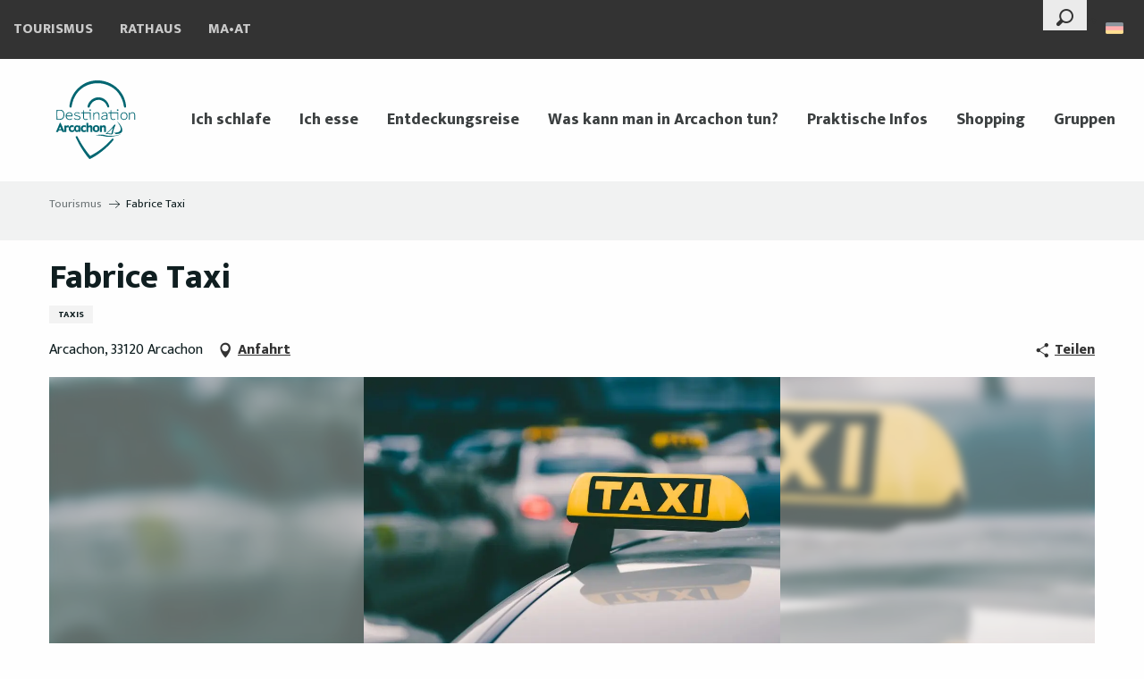

--- FILE ---
content_type: text/html; charset=UTF-8
request_url: https://www.arcachon.com/de/angebote/fabrice-taxi-arcachon-de-3248316/
body_size: 38981
content:
<!doctype html>
<html class="no-js" lang="de-DE"><head><script type="importmap">{"imports":{"jquery":"https:\/\/woody.cloudly.space\/app\/themes\/woody-theme\/src\/lib\/custom\/jquery@3.7.1.min.mjs","highcharts":"https:\/\/woody.cloudly.space\/app\/dist\/arcachon\/addons\/woody-library\/static\/lib\/highcharts-12.1.2\/code\/es-modules\/masters\/highcharts.src.js","woody_library_filter":"https:\/\/woody.cloudly.space\/app\/dist\/arcachon\/addons\/woody-library\/js\/filter.3dd4b7bece.js","woody_library_woody_component":"https:\/\/woody.cloudly.space\/app\/dist\/arcachon\/addons\/woody-library\/js\/modules\/components\/woody-component.f868fc8be0.mjs","woody_library_woody_controller":"https:\/\/woody.cloudly.space\/app\/dist\/arcachon\/addons\/woody-library\/js\/modules\/controllers\/woody-controller.2db0174bdc.mjs","woody_library_summary_map_manager":"https:\/\/woody.cloudly.space\/app\/dist\/arcachon\/addons\/woody-library\/js\/modules\/managers\/summary\/summary-map-manager.84afb4d49a.mjs","woody_library_summary_accordion_manager":"https:\/\/woody.cloudly.space\/app\/dist\/arcachon\/addons\/woody-library\/js\/modules\/managers\/summary\/summary-accordion-manager.9b68213f2a.mjs","woody_library_interactive_svg_component":"https:\/\/woody.cloudly.space\/app\/dist\/arcachon\/addons\/woody-library\/js\/modules\/components\/interactive-svg\/interactive-svg-component.88c1dab784.mjs","woody_library_card_uniq_component":"https:\/\/woody.cloudly.space\/app\/dist\/arcachon\/addons\/woody-library\/js\/modules\/components\/card\/card-uniq-component.c74c472f73.mjs","woody_library_card_toggler_component":"https:\/\/woody.cloudly.space\/app\/dist\/arcachon\/addons\/woody-library\/js\/modules\/components\/card\/card-toggler-component.077fbca673.mjs","woody_library_card_slider_component":"https:\/\/woody.cloudly.space\/app\/dist\/arcachon\/addons\/woody-library\/js\/modules\/components\/card\/card-slider-component.1fcbe821ee.mjs","woody_library_card_map_slider_component":"https:\/\/woody.cloudly.space\/app\/dist\/arcachon\/addons\/woody-library\/js\/modules\/components\/card\/card-map-slider-component.mjs","woody_library_card_map_manager":"https:\/\/woody.cloudly.space\/app\/dist\/arcachon\/addons\/woody-library\/js\/modules\/managers\/card\/card-map-manager.aa96fe0af2.mjs","woody_library_summary_controller":"https:\/\/woody.cloudly.space\/app\/dist\/arcachon\/addons\/woody-library\/js\/modules\/controllers\/summary\/summary-controller.56dc30afe7.mjs","woody_library_focus_controller":"https:\/\/woody.cloudly.space\/app\/dist\/arcachon\/addons\/woody-library\/js\/modules\/controllers\/focus\/focus-controller.779736d3ae.mjs","woody_library_focus_map_controller":"https:\/\/woody.cloudly.space\/app\/dist\/arcachon\/addons\/woody-library\/js\/modules\/controllers\/focus\/focus-map-controller.fa756137c4.mjs","woody_library_focus_svg_controller":"https:\/\/woody.cloudly.space\/app\/dist\/arcachon\/addons\/woody-library\/js\/modules\/controllers\/focus\/focus-svg-controller.e0e66f5917.mjs","woody_library_get_there_link_component":"https:\/\/woody.cloudly.space\/app\/dist\/arcachon\/addons\/woody-library\/js\/modules\/components\/get-there\/get-there-link-component.236c7b036d.mjs","woody_library_reveal_component":"https:\/\/woody.cloudly.space\/app\/dist\/arcachon\/addons\/woody-library\/js\/modules\/components\/reveal\/reveal-component.ae2427d122.mjs","woody_addon_touristicmaps_utils":"https:\/\/woody.cloudly.space\/app\/dist\/arcachon\/addons\/woody-addon-touristicmaps\/js\/utils\/woody-addon-touristicmaps-utils.7b4d5b3788.mjs","woody_addon_touristicmaps_map_manager":"https:\/\/woody.cloudly.space\/app\/dist\/arcachon\/addons\/woody-addon-touristicmaps\/js\/managers\/woody-addon-touristicmaps-map-manager.25def4f386.mjs","woody_addon_touristicmaps_map_component":"https:\/\/woody.cloudly.space\/app\/dist\/arcachon\/addons\/woody-addon-touristicmaps\/js\/components\/woody-addon-touristicmaps-map-component.3be29cb99e.mjs","woody_addon_touristicmaps_map_control":"https:\/\/woody.cloudly.space\/app\/dist\/arcachon\/addons\/woody-addon-touristicmaps\/js\/controls\/woody-addon-touristicmaps-map-control.3ad63029a2.mjs","woody_addon_touristicmaps_center_france_map_control":"https:\/\/woody.cloudly.space\/app\/dist\/arcachon\/addons\/woody-addon-touristicmaps\/js\/controls\/woody-addon-touristicmaps-center-france-map-control.bfd154a095.mjs","woody_addon_touristicmaps_search_city_map_control":"https:\/\/woody.cloudly.space\/app\/dist\/arcachon\/addons\/woody-addon-touristicmaps\/js\/controls\/woody-addon-touristicmaps-search-city-map-control.c837cfe0f5.mjs","woody_addon_roadbook_global":"https:\/\/woody.cloudly.space\/app\/dist\/arcachon\/addons\/woody-addon-roadbook\/js\/woody-addon-roadbook-global.bac59b597b.mjs","woody_addon_roadbook_elements":"https:\/\/woody.cloudly.space\/app\/dist\/arcachon\/addons\/woody-addon-roadbook\/js\/woody-addon-roadbook-elements.1ebf10e34f.mjs","woody_addon_roadbook_tools":"https:\/\/woody.cloudly.space\/app\/dist\/arcachon\/addons\/woody-addon-roadbook\/js\/woody-addon-roadbook-tools.4c62973343.mjs","woody_addon_roadbook_feed":"https:\/\/woody.cloudly.space\/app\/dist\/arcachon\/addons\/woody-addon-roadbook\/js\/woody-addon-roadbook-feed.75f6c0ef11.mjs","woody_addon_roadbook_front":"https:\/\/woody.cloudly.space\/app\/dist\/arcachon\/addons\/woody-addon-roadbook\/js\/woody-addon-roadbook-front.e97c97cdf2.mjs","woody_addon_roadbook_django":"https:\/\/woody.cloudly.space\/app\/dist\/arcachon\/addons\/woody-addon-roadbook\/js\/woody-addon-roadbook-django.d8fae5bb70.mjs","woody_roadbook_sheet_list_controller":"https:\/\/woody.cloudly.space\/app\/dist\/arcachon\/addons\/woody-addon-roadbook\/js\/controllers\/woody-roadbook-sheet-list-controller.a3aea218c2.mjs","woody_roadbook_map_global_controller":"https:\/\/woody.cloudly.space\/app\/dist\/arcachon\/addons\/woody-addon-roadbook\/js\/controllers\/woody-roadbook-map-global-controller.ca5ca46b9e.mjs","woody_hawwwai_itinerary_elevation_chart_component":"https:\/\/woody.cloudly.space\/app\/dist\/arcachon\/addons\/woody-addon-hawwwai\/js\/components\/woody-hawwwai-itinerary-elevation-chart-component.1b7e9b6c9a.mjs","woody_hawwwai_itinerary_reveal_controller":"https:\/\/woody.cloudly.space\/app\/dist\/arcachon\/addons\/woody-addon-hawwwai\/js\/controllers\/woody-hawwwai-itinerary-reveal-controller.2d8a9d49dc.mjs","woody_hawwwai_itinerary_reveal_toggler_controller":"https:\/\/woody.cloudly.space\/app\/dist\/arcachon\/addons\/woody-addon-hawwwai\/js\/controllers\/woody-hawwwai-itinerary-reveal-toggler-controller.26149551a6.mjs","woody_hawwwai_itinerary_pois_controller":"https:\/\/woody.cloudly.space\/app\/dist\/arcachon\/addons\/woody-addon-hawwwai\/js\/controllers\/woody-hawwwai-itinerary-pois-controller.2dce389938.mjs","woody_lib_utils":"https:\/\/woody.cloudly.space\/app\/dist\/arcachon\/addons\/woody-lib-utils\/js\/woody-lib-utils.93266841fa.mjs","woody_addon_search_engine_component":"https:\/\/woody.cloudly.space\/app\/dist\/arcachon\/addons\/woody-addon-search\/js\/components\/woody-addon-search-engine-component.dc802f6a63.mjs","woody_addon_search_main":"https:\/\/woody.cloudly.space\/app\/dist\/arcachon\/addons\/woody-addon-search\/js\/woody-addon-search-main.6ea2fe98ba.mjs","woody_addon_search_engine_input_component":"https:\/\/woody.cloudly.space\/app\/dist\/arcachon\/addons\/woody-addon-search\/js\/components\/woody-addon-search-engine-input-component.1e6a90e877.mjs","woody_addon_search_engine_input_dropdown_component":"https:\/\/woody.cloudly.space\/app\/dist\/arcachon\/addons\/woody-addon-search\/js\/components\/woody-addon-search-engine-input-dropdown-component.c7e89a83ab.mjs","woody_addon_search_engine_filters_component":"https:\/\/woody.cloudly.space\/app\/dist\/arcachon\/addons\/woody-addon-search\/js\/components\/woody-addon-search-engine-filters-component.cc5fa80115.mjs","woody_addon_search_engine_results_component":"https:\/\/woody.cloudly.space\/app\/dist\/arcachon\/addons\/woody-addon-search\/js\/components\/woody-addon-search-engine-results-component.7fe4b9df50.mjs","woody_addon_search_data_controller":"https:\/\/woody.cloudly.space\/app\/dist\/arcachon\/addons\/woody-addon-search\/js\/controllers\/woody-addon-search-data-controller.a95f731a76.mjs","fuse.js":"https:\/\/woody.cloudly.space\/app\/dist\/arcachon\/addons\/woody-addon-search\/static\/js\/fuse-v6.4.1\/fuse.esm.min.js","woody_addon_devtools_main":"https:\/\/woody.cloudly.space\/app\/dist\/arcachon\/addons\/woody-addon-devtools\/js\/woody-addon-devtools-main.5ef617cfdb.mjs","woody_addon_devtools_tools":"https:\/\/woody.cloudly.space\/app\/dist\/arcachon\/addons\/woody-addon-devtools\/js\/woody-addon-devtools-tools.54d58a68c5.mjs","woody_addon_devtools_color_palette":"https:\/\/woody.cloudly.space\/app\/dist\/arcachon\/addons\/woody-addon-devtools\/js\/woody-addon-devtools-color-palette.a8a41da40b.mjs","woody_addon_devtools_style_shift":"https:\/\/woody.cloudly.space\/app\/dist\/arcachon\/addons\/woody-addon-devtools\/js\/woody-addon-devtools-style-shift.c4f6081742.mjs","woody_addon_devtools_fake_touristic_sheet":"https:\/\/woody.cloudly.space\/app\/dist\/arcachon\/addons\/woody-addon-devtools\/js\/woody-addon-devtools-fake-touristic-sheet.2cb516cd17.mjs","woody_addon_calendar_main":"https:\/\/woody.cloudly.space\/app\/dist\/arcachon\/addons\/woody-addon-calendar\/js\/woody-addon-calendar-main.51b5f2278f.mjs","woody_addon_campaigns_blocks":"https:\/\/woody.cloudly.space\/app\/dist\/arcachon\/addons\/woody-addon-claims\/js\/woody-addon-campaigns-blocks.cd7b0fdfb1.mjs","woody_addon_claims_blocks":"https:\/\/woody.cloudly.space\/app\/dist\/arcachon\/addons\/woody-addon-claims\/js\/woody-addon-claims-blocks.d6b0ec349c.mjs"}}</script><title>Fabrice Taxi (Arcachon) | Arcachon Destination</title><script>window.globals={"ancestors":{"chapter1":"Offres SIT","chapter2":"ORG - Fabrice Taxi (Arcachon) 3248316","chapter3":null},"current_lang":"de","current_locale":"de","current_locale_region":"de_DE","env":"prod","languages":["fr","en","es","de"],"post_id":24967,"post_image":"https:\/\/api.cloudly.space\/resize\/crop\/1200\/627\/60\/aHR0cHM6Ly9jZHQzMy5tZWRpYS50b3VyaW5zb2Z0LmV1L3VwbG9hZC90YXhpLTIxLmpwZw==\/image.jpg","post_title":"ORG - Fabrice Taxi (Arcachon) 3248316","post_type":"touristic_sheet","post_modified":"2026-01-03 08:23:48+01:00","sheet_id":3248316,"site_key":"arcachon","tags":{"places":[],"seasons":[],"themes":[],"targets":[]},"woody_options_pages":{"search_url":59361,"weather_url":59359},"search":{"api":{"uri":"https:\/\/api.tourism-system.com\/v2\/woody\/search\/de\/v2","args":{"size":15,"threshold":0.5}}},"tmaps":{"url_api":"https:\/\/api.touristicmaps.com\/lib\/mod.mjs","url_api_lazy":"https:\/\/api.touristicmaps.com\/lib\/lazy.mjs"},"hawwwai":{"sheet_options":{"nearby_distance_max":5000}}}</script><script>(function(e){e.eskalad=e.eskalad?e.eskalad:[],e.eskalad.product="woody",e.eskalad.site_key=e.globals.site_key!==void 0?e.globals.site_key:"empty",e.eskalad.timestamp=l("eskalad_timestamp"),e.eskalad.timestamp==null&&(e.eskalad.timestamp=Math.floor(Date.now()/1e3),s("eskalad_timestamp",e.eskalad.timestamp)),e.eskalad.cid=l("eskalad_cid"),e.eskalad.cid==null&&e.eskalad.timestamp!==void 0&&(e.eskalad.cid=e.eskalad.timestamp,c()),e.eskalad.ga_consent=!0;function c(){e.eskalad.cid.toString().search("\\.")<=0&&fetch("/api/clientid").then(a=>a.json()).then(a=>{a.cid!==void 0&&(e.eskalad.cid=a.cid+"."+e.eskalad.cid,s("eskalad_cid",e.eskalad.cid))}).catch(function(a){console.error("Eskalad fetch: "+a.message)})}function l(a){if(e.localStorage!==void 0&&e.localStorage)try{let t=e.localStorage.getItem(a);return t=t==null||isNaN(t)||t==null||t==""?void 0:t,t}catch(t){console.error(["[ESKALAD]",t])}}function s(a,t){if(e.localStorage!==void 0&&e.localStorage)try{e.localStorage.removeItem(a),e.localStorage.setItem(a,t)}catch(d){console.error(["[ESKALAD]",d])}}})(window);
</script><script>document.addEventListener("DOMContentLoaded",function(){document.querySelectorAll("a[href='#consentframework'],a[href='#cmp']").forEach(function(e){e.removeAttribute("target");e.setAttribute("href","javascript:window.Sddan.cmp.displayUI();")})});</script><link rel="preconnect" href="https://cache.consentframework.com" crossorigin><link rel="preconnect" href="https://choices.consentframework.com" crossorigin><link rel="preconnect" href="https://fonts.gstatic.com" crossorigin><link rel="preconnect" href="https://fonts.googleapis.com" crossorigin><link rel="preconnect" href="https://www.googletagmanager.com" crossorigin><link rel="preconnect" href="https://woody.cloudly.space" crossorigin><link rel="preconnect" href="https://api.cloudly.space" crossorigin><script>window.dataLayer=window.dataLayer?window.dataLayer:[];window.dataLayer.push({"event":"globals","data":{"env":"prod","site_key":"arcachon","page":{"id_page":24967,"name":"ORG &#8211; Fabrice Taxi (Arcachon) #3248316","page_type":"touristic_sheet","tags":{"places":[],"seasons":[],"themes":[],"targets":[]}},"lang":"de","rdbk":{"enable":false},"sheet":{"id_sheet":3248316,"id_sit":"ARCACHON-A0013AQU033V50UM7M","id_reservation":null,"name":"Fabrice Taxi - Arcachon","type":"Organismes","bordereau":"ORG","city":"Arcachon"}}});</script><script>(function(w,d,s,l,i) { w[l]=w[l]||[]; w[l].push({ 'gtm.start': new Date().getTime(),event: 'gtm.js' }); var f=d.getElementsByTagName(s)[0], j=d.createElement(s),dl=l!='dataLayer'? '&l='+l:''; j.async=true; j.src='https://www.googletagmanager.com/gtm.js?id='+i+dl; f.parentNode.insertBefore(j,f); })(window,document,'script','dataLayer','GTM-WD8ZLX3');</script><link rel="canonical" href="https://www.arcachon.com/de/angebote/fabrice-taxi-arcachon-de-3248316/"/><meta charset="UTF-8"/><meta http-equiv="X-UA-Compatible" content="IE=edge"/><meta name="generator" content="Raccourci Agency - WP"/><meta name="viewport" content="width=device-width,initial-scale=1"/><meta name="robots" content="max-snippet:-1, max-image-preview:large, max-video-preview:-1"/><meta property="og:type" content="website"/><meta property="og:url" content="https://www.arcachon.com/de/angebote/fabrice-taxi-arcachon-de-3248316/"/><meta name="twitter:card" content="summary"/><meta property="og:site_name" content="Arcachon Destination"/><meta property="og:locale" content="de_DE"/><meta property="og:locale:alternate" content="fr_FR"/><meta property="og:locale:alternate" content="en_GB"/><meta property="og:locale:alternate" content="es_ES"/><meta name="description" property="og:description" content=""/><meta property="og:title" content="Fabrice Taxi - Arcachon"/><meta name="twitter:title" content="Fabrice Taxi - Arcachon"/><meta name="twitter:description" content=""/><meta name="format-detection" content="telephone=no"/><meta property="og:image" content="https://api.cloudly.space/resize/crop/1200/627/60/aHR0cHM6Ly9jZHQzMy5tZWRpYS50b3VyaW5zb2Z0LmV1L3VwbG9hZC90YXhpLTIxLmpwZw==/image.jpg"/><meta name="twitter:image" content="https://api.cloudly.space/resize/crop/1024/512/60/aHR0cHM6Ly9jZHQzMy5tZWRpYS50b3VyaW5zb2Z0LmV1L3VwbG9hZC90YXhpLTIxLmpwZw==/image.jpg"/><meta name="thumbnail" content="https://api.cloudly.space/resize/crop/1200/1200/60/aHR0cHM6Ly9jZHQzMy5tZWRpYS50b3VyaW5zb2Z0LmV1L3VwbG9hZC90YXhpLTIxLmpwZw==/image.jpg"/><script type="application/ld+json" class="woody-schema-graph">{"@context":"https:\/\/schema.org","@graph":[{"@type":"WebSite","url":"https:\/\/www.arcachon.com","name":"Arcachon Destination","description":"Unterk\u00fcnfte, Animation, Restaurants, Wassersport, Kulturerbe und Entspannung... Entdecken Sie Arcachon, seine Lebensart und seine au\u00dfergew\u00f6hnlichen Orte.","potentialAction":[{"@type":"SearchAction","target":"https:\/\/www.arcachon.com\/de\/suche\/?query={search_term_string}","query-input":"required name=search_term_string"}]},{"@type":"WebPage","url":"https:\/\/www.arcachon.com\/de\/angebote\/fabrice-taxi-arcachon-de-3248316\/","headline":"ORG \u2013 Fabrice Taxi (Arcachon) #3248316 | Arcachon Destination","inLanguage":"de","datePublished":"2026-01-03 07:23:48","dateModified":"2026-01-03 07:23:48","description":""},{"@type":"LocalBusiness","name":"Fabrice Taxi","description":"","url":"https:\/\/www.arcachon.com\/de\/angebote\/fabrice-taxi-arcachon-de-3248316\/","geo":{"@type":"GeoCoordinates","latitude":"44.6522970","longitude":"-1.1785016"},"address":{"@type":"PostalAddress","streetAddress":"Arcachon","addressLocality":"Arcachon","postalCode":"33120","addressCountry":"FRANCE"},"location":{"@type":"Place","name":"Adresse","address":{"@type":"PostalAddress","streetAddress":"Arcachon","addressLocality":"Arcachon","postalCode":"33120","addressCountry":"FRANCE"},"geo":{"@type":"GeoCoordinates","latitude":"44.6522970","longitude":"-1.1785016"}},"telephone":["+33 6 29 61 05 75"],"image":["https:\/\/cdt33.media.tourinsoft.eu\/upload\/taxi-21.jpg"]}]}</script><style>img:is([sizes="auto" i], [sizes^="auto," i]) { contain-intrinsic-size: 3000px 1500px }</style><link rel="alternate" href="https://www.arcachon.com/offres/fabrice-taxi-arcachon-fr-3248316/" hreflang="fr" /><link rel="alternate" href="https://www.arcachon.com/en/offers/fabrice-taxi-arcachon-en-3248316/" hreflang="en" /><link rel="alternate" href="https://www.arcachon.com/es/offertas/fabrice-taxi-arcachon-es-3248316/" hreflang="es" /><link rel="alternate" href="https://www.arcachon.com/de/angebote/fabrice-taxi-arcachon-de-3248316/" hreflang="de" /><script>
window._wpemojiSettings = {"baseUrl":"https:\/\/s.w.org\/images\/core\/emoji\/16.0.1\/72x72\/","ext":".png","svgUrl":"https:\/\/s.w.org\/images\/core\/emoji\/16.0.1\/svg\/","svgExt":".svg","source":{"concatemoji":"https:\/\/www.arcachon.com\/wp\/wp-includes\/js\/wp-emoji-release.min.js?ver=6.8.2"}};
/*! This file is auto-generated */
!function(s,n){var o,i,e;function c(e){try{var t={supportTests:e,timestamp:(new Date).valueOf()};sessionStorage.setItem(o,JSON.stringify(t))}catch(e){}}function p(e,t,n){e.clearRect(0,0,e.canvas.width,e.canvas.height),e.fillText(t,0,0);var t=new Uint32Array(e.getImageData(0,0,e.canvas.width,e.canvas.height).data),a=(e.clearRect(0,0,e.canvas.width,e.canvas.height),e.fillText(n,0,0),new Uint32Array(e.getImageData(0,0,e.canvas.width,e.canvas.height).data));return t.every(function(e,t){return e===a[t]})}function u(e,t){e.clearRect(0,0,e.canvas.width,e.canvas.height),e.fillText(t,0,0);for(var n=e.getImageData(16,16,1,1),a=0;a<n.data.length;a++)if(0!==n.data[a])return!1;return!0}function f(e,t,n,a){switch(t){case"flag":return n(e,"\ud83c\udff3\ufe0f\u200d\u26a7\ufe0f","\ud83c\udff3\ufe0f\u200b\u26a7\ufe0f")?!1:!n(e,"\ud83c\udde8\ud83c\uddf6","\ud83c\udde8\u200b\ud83c\uddf6")&&!n(e,"\ud83c\udff4\udb40\udc67\udb40\udc62\udb40\udc65\udb40\udc6e\udb40\udc67\udb40\udc7f","\ud83c\udff4\u200b\udb40\udc67\u200b\udb40\udc62\u200b\udb40\udc65\u200b\udb40\udc6e\u200b\udb40\udc67\u200b\udb40\udc7f");case"emoji":return!a(e,"\ud83e\udedf")}return!1}function g(e,t,n,a){var r="undefined"!=typeof WorkerGlobalScope&&self instanceof WorkerGlobalScope?new OffscreenCanvas(300,150):s.createElement("canvas"),o=r.getContext("2d",{willReadFrequently:!0}),i=(o.textBaseline="top",o.font="600 32px Arial",{});return e.forEach(function(e){i[e]=t(o,e,n,a)}),i}function t(e){var t=s.createElement("script");t.src=e,t.defer=!0,s.head.appendChild(t)}"undefined"!=typeof Promise&&(o="wpEmojiSettingsSupports",i=["flag","emoji"],n.supports={everything:!0,everythingExceptFlag:!0},e=new Promise(function(e){s.addEventListener("DOMContentLoaded",e,{once:!0})}),new Promise(function(t){var n=function(){try{var e=JSON.parse(sessionStorage.getItem(o));if("object"==typeof e&&"number"==typeof e.timestamp&&(new Date).valueOf()<e.timestamp+604800&&"object"==typeof e.supportTests)return e.supportTests}catch(e){}return null}();if(!n){if("undefined"!=typeof Worker&&"undefined"!=typeof OffscreenCanvas&&"undefined"!=typeof URL&&URL.createObjectURL&&"undefined"!=typeof Blob)try{var e="postMessage("+g.toString()+"("+[JSON.stringify(i),f.toString(),p.toString(),u.toString()].join(",")+"));",a=new Blob([e],{type:"text/javascript"}),r=new Worker(URL.createObjectURL(a),{name:"wpTestEmojiSupports"});return void(r.onmessage=function(e){c(n=e.data),r.terminate(),t(n)})}catch(e){}c(n=g(i,f,p,u))}t(n)}).then(function(e){for(var t in e)n.supports[t]=e[t],n.supports.everything=n.supports.everything&&n.supports[t],"flag"!==t&&(n.supports.everythingExceptFlag=n.supports.everythingExceptFlag&&n.supports[t]);n.supports.everythingExceptFlag=n.supports.everythingExceptFlag&&!n.supports.flag,n.DOMReady=!1,n.readyCallback=function(){n.DOMReady=!0}}).then(function(){return e}).then(function(){var e;n.supports.everything||(n.readyCallback(),(e=n.source||{}).concatemoji?t(e.concatemoji):e.wpemoji&&e.twemoji&&(t(e.twemoji),t(e.wpemoji)))}))}((window,document),window._wpemojiSettings);
</script><link rel='preload' as='style' onload='this.onload=null;this.rel="stylesheet"' id='addon-search-stylesheet-css' href='https://woody.cloudly.space/app/dist/arcachon/addons/woody-addon-search/css/woody-addon-search.3c0e3d2c84.css?ver=3.1.29' media='screen' /><noscript><link rel='stylesheet' id='addon-search-stylesheet-css' href='https://woody.cloudly.space/app/dist/arcachon/addons/woody-addon-search/css/woody-addon-search.3c0e3d2c84.css?ver=3.1.29' media='screen' /></noscript><link rel='preload' as='style' onload='this.onload=null;this.rel="stylesheet"' id='addon-touristicmaps-stylesheet-css' href='https://woody.cloudly.space/app/dist/arcachon/addons/woody-addon-touristicmaps/css/woody-addon-touristicmaps.42aea2a6d2.css?ver=2.0.19' media='all' /><noscript><link rel='stylesheet' id='addon-touristicmaps-stylesheet-css' href='https://woody.cloudly.space/app/dist/arcachon/addons/woody-addon-touristicmaps/css/woody-addon-touristicmaps.42aea2a6d2.css?ver=2.0.19' media='all' /></noscript><link rel='preload' as='style' onload='this.onload=null;this.rel="stylesheet"' id='addon-calendar-stylesheet-css' href='https://woody.cloudly.space/app/dist/arcachon/addons/woody-addon-calendar/css/woody-addon-calendar.61f5dfee28.css' media='all' /><noscript><link rel='stylesheet' id='addon-calendar-stylesheet-css' href='https://woody.cloudly.space/app/dist/arcachon/addons/woody-addon-calendar/css/woody-addon-calendar.61f5dfee28.css' media='all' /></noscript><link rel='preload' as='style' onload='this.onload=null;this.rel="stylesheet"' id='addon-hawwwai-stylesheet-css' href='https://woody.cloudly.space/app/dist/arcachon/addons/woody-addon-hawwwai/css/front/woody-addon-hawwwai.ebf78ef83d.css?ver=3.4.99' media='all' /><noscript><link rel='stylesheet' id='addon-hawwwai-stylesheet-css' href='https://woody.cloudly.space/app/dist/arcachon/addons/woody-addon-hawwwai/css/front/woody-addon-hawwwai.ebf78ef83d.css?ver=3.4.99' media='all' /></noscript><link rel='preload' as='style' onload='this.onload=null;this.rel="stylesheet"' id='addon-hawwwai-stylesheet-iti-css' href='https://woody.cloudly.space/app/dist/arcachon/addons/woody-addon-hawwwai/css/front/woody-addon-hawwwai-iti.551a3c1b6d.css?ver=3.4.99' media='all' /><noscript><link rel='stylesheet' id='addon-hawwwai-stylesheet-iti-css' href='https://woody.cloudly.space/app/dist/arcachon/addons/woody-addon-hawwwai/css/front/woody-addon-hawwwai-iti.551a3c1b6d.css?ver=3.4.99' media='all' /></noscript><link rel='preload' as='style' onload='this.onload=null;this.rel="stylesheet"' id='addon-campaigns-stylesheet-css' href='https://woody.cloudly.space/app/dist/arcachon/addons/woody-addon-claims/css/woody-addon-campaigns.1a1f82fdef.css' media='all' /><noscript><link rel='stylesheet' id='addon-campaigns-stylesheet-css' href='https://woody.cloudly.space/app/dist/arcachon/addons/woody-addon-claims/css/woody-addon-campaigns.1a1f82fdef.css' media='all' /></noscript><link rel='stylesheet' id='swiper-style-main-css' href='https://woody.cloudly.space/app/dist/arcachon/static/swiper/swiper-bundle.css' media='screen' /><link rel='preload' as='style' onload='this.onload=null;this.rel="stylesheet"' id='google-font-lato300400900-css' href='https://fonts.googleapis.com/css?family=Lato:300,400,900' media='all' /><noscript><link rel='stylesheet' id='google-font-lato300400900-css' href='https://fonts.googleapis.com/css?family=Lato:300,400,900' media='all' /></noscript><link rel='preload' as='style' onload='this.onload=null;this.rel="stylesheet"' id='google-font-mukta300400800-css' href='https://fonts.googleapis.com/css?family=Mukta:300,400,800' media='all' /><noscript><link rel='stylesheet' id='google-font-mukta300400800-css' href='https://fonts.googleapis.com/css?family=Mukta:300,400,800' media='all' /></noscript><link rel='preload' as='style' onload='this.onload=null;this.rel="stylesheet"' id='google-font-arapey400400i-css' href='https://fonts.googleapis.com/css?family=Arapey:400,400i' media='all' /><noscript><link rel='stylesheet' id='google-font-arapey400400i-css' href='https://fonts.googleapis.com/css?family=Arapey:400,400i' media='all' /></noscript><link rel='stylesheet' id='main-stylesheet-chunk-0-css' href='https://woody.cloudly.space/app/dist/arcachon/css/main_neutral_chunk_1.dd9bb61858.css' media='screen' /><link rel='stylesheet' id='main-stylesheet-chunk-1-css' href='https://woody.cloudly.space/app/dist/arcachon/css/main_neutral_chunk_2.f39533db06.css' media='screen' /><link rel='stylesheet' id='main-stylesheet-chunk-2-css' href='https://woody.cloudly.space/app/dist/arcachon/css/main_neutral_chunk_3.3c4b440986.css' media='screen' /><link rel='preload' as='style' onload='this.onload=null;this.rel="stylesheet"' id='wicon-stylesheet-css' href='https://woody.cloudly.space/app/dist/arcachon/css/wicon.ee9fcf8260.css' media='screen' /><noscript><link rel='stylesheet' id='wicon-stylesheet-css' href='https://woody.cloudly.space/app/dist/arcachon/css/wicon.ee9fcf8260.css' media='screen' /></noscript><link rel='stylesheet' id='print-stylesheet-css' href='https://woody.cloudly.space/app/dist/arcachon/css/print.f6f47df82d.css' media='print' /><script defer src="https://woody.cloudly.space/app/dist/arcachon/addons/woody-addon-search/js/woody-addon-search.3155b7e4dc.js?ver=3.1.29" id="addon-search-javascripts-js"></script><script defer src="https://woody.cloudly.space/app/themes/woody-theme/src/js/static/obf.min.js?ver=2.3.159" id="obf-js"></script><script defer src="https://woody.cloudly.space/app/dist/arcachon/addons/woody-addon-eskalad/js/events/eskalad.c2bde38840.js?ver=6.3.3" id="woody-addon-eskalad-js"></script><script defer src="https://woody.cloudly.space/app/dist/arcachon/addons/woody-addon-eskalad/js/events/eskalad-page.5d2af865c3.js?ver=6.3.3" id="woody-addon-eskalad-page-js"></script><script type="module" src="https://woody.cloudly.space/app/dist/arcachon/addons/woody-addon-calendar/js/woody-addon-calendar.ec70f7271e.mjs?ver=2.1.0" id="addon-calendar-javascripts-js"></script><script id="jquery-js-before">
window.siteConfig = {"site_key":"arcachon","login":"public_arcachon_website","password":"fdd423e8169e0441da1d15263ffa8b47","token":"Y2E0ZDNjM2VjZGM3OkV4UldDRm9BYkFRUkJ3SlVDdzVhTzBRR1VSWUtFQVk9OkJRVlFVQUZRVmwxU1VscFNVMVVBVlZjQ0FnRlNVVkVCVUFkU0JRc0JCMUk9","mapProviderKeys":{"otmKey":"a14861e3be249e0085f939d33a4326b46576b6ff00188dbfd57c1db65e0bbe8e","gmKey":"AIzaSyAIWyOS5ifngsd2S35IKbgEXXgiSAnEjsw"},"api_url":"https:\/\/api.tourism-system.com","api_render_url":"https:\/\/api.tourism-system.com","current_lang":"de","current_season":null,"languages":["fr","en","es","de"],"pll_options":{"browser":0,"rewrite":1,"hide_default":1,"force_lang":1,"redirect_lang":1,"media_support":1,"uninstall":0,"sync":["taxonomies"],"post_types":["touristic_sheet","short_link","woody_topic","woody_rdbk_leaflets","woody_rdbk_feeds","testimony","profile"],"taxonomies":["themes","places","seasons","targets","expression_category","profile_category","leaflet_category","visitor_category","accommodation_category","mobility_category","channel_category","trip_duration"],"domains":[],"version":"3.5.4","first_activation":1551371158,"media":{"duplicate":0},"default_lang":"fr","previous_version":"3.5.3"}};
window.useLeafletLibrary=1;window.DrupalAngularConfig=window.DrupalAngularConfig || {};window.DrupalAngularConfig.mapProviderKeys={"otmKey":"a14861e3be249e0085f939d33a4326b46576b6ff00188dbfd57c1db65e0bbe8e","gmKey":"AIzaSyAIWyOS5ifngsd2S35IKbgEXXgiSAnEjsw"};
</script><script type="module" src="https://woody.cloudly.space/app/themes/woody-theme/src/lib/custom/jquery@3.7.1.min.mjs" id="jquery-js"></script><script defer src="https://woody.cloudly.space/app/themes/woody-theme/src/lib/custom/moment-with-locales@2.22.2.min.js" id="jsdelivr_moment-js"></script><script id="woody-addon-hawwwai-sheet-js-extra">
var __hw = {"SECTIONS.TOURISM.SHEET.PERIODS.TODAY":"Heute","SECTIONS.TOURISM.SHEET.PERIODS.HAPPENING":"Happening","SECTIONS.TOURISM.SHEET.PERIODS.ENDED":"Fertig","SECTIONS.TOURISM.SHEET.PERIODS.ENDED_FOR_TODAY":"Fertig f\u00fcr heute","SECTIONS.TOURISM.SHEET.PERIODS.FROM_TODAY":"Ab heute","SECTIONS.TOURISM.SHEET.PERIODS.FROM":"vom","SECTIONS.TOURISM.SHEET.PERIODS.UNTIL_TODAY":"bis heute","SECTIONS.TOURISM.SHEET.PERIODS.TO":"bis","SECTIONS.TOURISM.SHEET.PERIODS.UNTIL":"bis zum","SECTIONS.TOURISM.SHEET.PERIODS.UNTIL_LONG":"bis zum","SECTIONS.TOURISM.SHEET.PERIODS.ON":"der","SECTIONS.TOURISM.SHEET.PERIODS.OPENED":"Ge\u00f6ffnet","SECTIONS.TOURISM.SHEET.PERIODS.CLOSED":"Geschlossen","SECTIONS.TOURISM.SHEET.PERIODS.CLOSEDFORTODAY":"Geschlossen f\u00fcr heute","SECTIONS.TOURISM.SHEET.PERIODS.UNDEFINED":"Keine \u00d6ffnungszeiten hinterlegt","SECTIONS.TOURISM.SHEET.PERIODS.NOW":"Jetzt","GLOBAL.TIMES.TO":"To"};
</script><script type="module" src="https://woody.cloudly.space/app/dist/arcachon/addons/woody-addon-hawwwai/js/woody-addon-hawwwai-sheet.0c65dc8bba.mjs?ver=3.4.99" id="woody-addon-hawwwai-sheet-js"></script><script defer src="https://woody.cloudly.space/app/dist/arcachon/addons/woody-addon-hawwwai/js/availabilities.4f2c3e2914.js?ver=3.4.99" id="hawwwai-availabilities-js"></script><script defer src="https://woody.cloudly.space/app/dist/arcachon/static/swiper/swiper-bundle.min.js?ver=12.0.2" id="jsdelivr_swiper-js"></script><script type="module" src="https://woody.cloudly.space/app/dist/arcachon/addons/woody-addon-claims/js/woody-addon-claims.094619d2c3.mjs" id="addon-claims-javascripts-js"></script><script defer src="https://woody.cloudly.space/app/themes/woody-theme/src/lib/npm/flatpickr/dist/flatpickr.min.js?ver=4.5.7" id="jsdelivr_flatpickr-js"></script><script defer src="https://woody.cloudly.space/app/themes/woody-theme/src/lib/npm/flatpickr/dist/l10n/de.js?ver=4.5.7" id="jsdelivr_flatpickr_l10n-js"></script><script defer src="https://woody.cloudly.space/app/themes/woody-theme/src/lib/custom/nouislider@10.1.0.min.js" id="jsdelivr_nouislider-js"></script><script defer src="https://woody.cloudly.space/app/themes/woody-theme/src/lib/custom/lazysizes@4.1.2.min.js" id="jsdelivr_lazysizes-js"></script><script defer src="https://woody.cloudly.space/app/themes/woody-theme/src/lib/custom/moment-timezone-with-data.min.js" id="jsdelivr_moment_tz-js"></script><script defer src="https://woody.cloudly.space/app/themes/woody-theme/src/lib/custom/js.cookie@2.2.1.min.js" id="jsdelivr_jscookie-js"></script><script defer src="https://woody.cloudly.space/app/themes/woody-theme/src/lib/custom/rellax@1.10.1.min.js" id="jsdelivr_rellax-js"></script><script defer src="https://woody.cloudly.space/app/themes/woody-theme/src/lib/custom/iframeResizer@4.3.7.min.js?ver=4.3.7" id="jsdelivr_iframeresizer-js"></script><script defer src="https://woody.cloudly.space/app/themes/woody-theme/src/lib/npm/plyr/dist/plyr.min.js?ver=3.6.8" id="jsdelivr_plyr-js"></script><script defer src="https://woody.cloudly.space/wp/wp-includes/js/dist/hooks.min.js?ver=4d63a3d491d11ffd8ac6" id="wp-hooks-js"></script><script defer src="https://woody.cloudly.space/wp/wp-includes/js/dist/i18n.min.js?ver=5e580eb46a90c2b997e6" id="wp-i18n-js"></script><script defer src="https://woody.cloudly.space/app/themes/woody-theme/src/js/static/i18n-ltr.min.js?ver=2.3.159" id="wp-i18n-ltr-js"></script><script id="main-modules-js-extra">
var WoodyMainJsModules = {"jquery":{"path":"https:\/\/www.arcachon.com\/app\/themes\/woody-theme\/src\/lib\/custom\/jquery@3.7.1.min.mjs"},"highcharts":{"path":"https:\/\/www.arcachon.com\/app\/dist\/arcachon\/addons\/woody-library\/static\/lib\/highcharts-12.1.2\/code\/es-modules\/masters\/highcharts.src.js"},"woody_library_filter":{"path":"https:\/\/www.arcachon.com\/app\/dist\/arcachon\/addons\/woody-library\/js\/filter.3dd4b7bece.js"},"woody_library_woody_component":{"path":"https:\/\/www.arcachon.com\/app\/dist\/arcachon\/addons\/woody-library\/js\/modules\/components\/woody-component.f868fc8be0.mjs"},"woody_library_woody_controller":{"path":"https:\/\/www.arcachon.com\/app\/dist\/arcachon\/addons\/woody-library\/js\/modules\/controllers\/woody-controller.2db0174bdc.mjs"},"woody_library_summary_map_manager":{"path":"https:\/\/www.arcachon.com\/app\/dist\/arcachon\/addons\/woody-library\/js\/modules\/managers\/summary\/summary-map-manager.84afb4d49a.mjs"},"woody_library_summary_accordion_manager":{"path":"https:\/\/www.arcachon.com\/app\/dist\/arcachon\/addons\/woody-library\/js\/modules\/managers\/summary\/summary-accordion-manager.9b68213f2a.mjs"},"woody_library_interactive_svg_component":{"path":"https:\/\/www.arcachon.com\/app\/dist\/arcachon\/addons\/woody-library\/js\/modules\/components\/interactive-svg\/interactive-svg-component.88c1dab784.mjs","component":"woody-interactive-svg"},"woody_library_card_uniq_component":{"path":"https:\/\/www.arcachon.com\/app\/dist\/arcachon\/addons\/woody-library\/js\/modules\/components\/card\/card-uniq-component.c74c472f73.mjs","component":"woody-card-uniq"},"woody_library_card_toggler_component":{"path":"https:\/\/www.arcachon.com\/app\/dist\/arcachon\/addons\/woody-library\/js\/modules\/components\/card\/card-toggler-component.077fbca673.mjs","component":"woody-card-toggler"},"woody_library_card_slider_component":{"path":"https:\/\/www.arcachon.com\/app\/dist\/arcachon\/addons\/woody-library\/js\/modules\/components\/card\/card-slider-component.1fcbe821ee.mjs","component":"woody-card-slider"},"woody_library_card_map_slider_component":{"path":"https:\/\/www.arcachon.com\/app\/dist\/arcachon\/addons\/woody-library\/js\/modules\/components\/card\/card-map-slider-component.mjs","component":"woody-card-map-slider"},"woody_library_card_map_manager":{"path":"https:\/\/www.arcachon.com\/app\/dist\/arcachon\/addons\/woody-library\/js\/modules\/managers\/card\/card-map-manager.aa96fe0af2.mjs"},"woody_library_summary_controller":{"path":"https:\/\/www.arcachon.com\/app\/dist\/arcachon\/addons\/woody-library\/js\/modules\/controllers\/summary\/summary-controller.56dc30afe7.mjs","controller":"woody_library_summary_controller"},"woody_library_focus_controller":{"path":"https:\/\/www.arcachon.com\/app\/dist\/arcachon\/addons\/woody-library\/js\/modules\/controllers\/focus\/focus-controller.779736d3ae.mjs","controller":"woody_library_focus_controller"},"woody_library_focus_map_controller":{"path":"https:\/\/www.arcachon.com\/app\/dist\/arcachon\/addons\/woody-library\/js\/modules\/controllers\/focus\/focus-map-controller.fa756137c4.mjs","controller":"woody_library_focus_map_controller"},"woody_library_focus_svg_controller":{"path":"https:\/\/www.arcachon.com\/app\/dist\/arcachon\/addons\/woody-library\/js\/modules\/controllers\/focus\/focus-svg-controller.e0e66f5917.mjs","controller":"woody_library_focus_svg_controller"},"woody_library_get_there_link_component":{"path":"https:\/\/www.arcachon.com\/app\/dist\/arcachon\/addons\/woody-library\/js\/modules\/components\/get-there\/get-there-link-component.236c7b036d.mjs","component":"woody-get-there-link"},"woody_library_reveal_component":{"path":"https:\/\/www.arcachon.com\/app\/dist\/arcachon\/addons\/woody-library\/js\/modules\/components\/reveal\/reveal-component.ae2427d122.mjs","component":"woody-reveal"},"woody_addon_touristicmaps_utils":{"path":"https:\/\/www.arcachon.com\/app\/dist\/arcachon\/addons\/woody-addon-touristicmaps\/js\/utils\/woody-addon-touristicmaps-utils.7b4d5b3788.mjs"},"woody_addon_touristicmaps_map_manager":{"path":"https:\/\/www.arcachon.com\/app\/dist\/arcachon\/addons\/woody-addon-touristicmaps\/js\/managers\/woody-addon-touristicmaps-map-manager.25def4f386.mjs"},"woody_addon_touristicmaps_map_component":{"path":"https:\/\/www.arcachon.com\/app\/dist\/arcachon\/addons\/woody-addon-touristicmaps\/js\/components\/woody-addon-touristicmaps-map-component.3be29cb99e.mjs","component":"woody-map"},"woody_addon_touristicmaps_map_control":{"path":"https:\/\/www.arcachon.com\/app\/dist\/arcachon\/addons\/woody-addon-touristicmaps\/js\/controls\/woody-addon-touristicmaps-map-control.3ad63029a2.mjs"},"woody_addon_touristicmaps_center_france_map_control":{"path":"https:\/\/www.arcachon.com\/app\/dist\/arcachon\/addons\/woody-addon-touristicmaps\/js\/controls\/woody-addon-touristicmaps-center-france-map-control.bfd154a095.mjs"},"woody_addon_touristicmaps_search_city_map_control":{"path":"https:\/\/www.arcachon.com\/app\/dist\/arcachon\/addons\/woody-addon-touristicmaps\/js\/controls\/woody-addon-touristicmaps-search-city-map-control.c837cfe0f5.mjs"},"woody_addon_roadbook_global":{"path":"https:\/\/www.arcachon.com\/app\/dist\/arcachon\/addons\/woody-addon-roadbook\/js\/woody-addon-roadbook-global.bac59b597b.mjs"},"woody_addon_roadbook_elements":{"path":"https:\/\/www.arcachon.com\/app\/dist\/arcachon\/addons\/woody-addon-roadbook\/js\/woody-addon-roadbook-elements.1ebf10e34f.mjs"},"woody_addon_roadbook_tools":{"path":"https:\/\/www.arcachon.com\/app\/dist\/arcachon\/addons\/woody-addon-roadbook\/js\/woody-addon-roadbook-tools.4c62973343.mjs"},"woody_addon_roadbook_feed":{"path":"https:\/\/www.arcachon.com\/app\/dist\/arcachon\/addons\/woody-addon-roadbook\/js\/woody-addon-roadbook-feed.75f6c0ef11.mjs"},"woody_addon_roadbook_front":{"path":"https:\/\/www.arcachon.com\/app\/dist\/arcachon\/addons\/woody-addon-roadbook\/js\/woody-addon-roadbook-front.e97c97cdf2.mjs"},"woody_addon_roadbook_django":{"path":"https:\/\/www.arcachon.com\/app\/dist\/arcachon\/addons\/woody-addon-roadbook\/js\/woody-addon-roadbook-django.d8fae5bb70.mjs"},"woody_roadbook_sheet_list_controller":{"path":"https:\/\/www.arcachon.com\/app\/dist\/arcachon\/addons\/woody-addon-roadbook\/js\/controllers\/woody-roadbook-sheet-list-controller.a3aea218c2.mjs","controller":"woody_roadbook_sheet_list_controller"},"woody_roadbook_map_global_controller":{"path":"https:\/\/www.arcachon.com\/app\/dist\/arcachon\/addons\/woody-addon-roadbook\/js\/controllers\/woody-roadbook-map-global-controller.ca5ca46b9e.mjs","controller":"woody_roadbook_map_global_controller"},"woody_hawwwai_itinerary_elevation_chart_component":{"path":"https:\/\/www.arcachon.com\/app\/dist\/arcachon\/addons\/woody-addon-hawwwai\/js\/components\/woody-hawwwai-itinerary-elevation-chart-component.1b7e9b6c9a.mjs","component":"woody-hawwwai-itinerary-elevation-chart"},"woody_hawwwai_itinerary_reveal_controller":{"path":"https:\/\/www.arcachon.com\/app\/dist\/arcachon\/addons\/woody-addon-hawwwai\/js\/controllers\/woody-hawwwai-itinerary-reveal-controller.2d8a9d49dc.mjs","controller":"woody_hawwwai_itinerary_reveal_controller"},"woody_hawwwai_itinerary_reveal_toggler_controller":{"path":"https:\/\/www.arcachon.com\/app\/dist\/arcachon\/addons\/woody-addon-hawwwai\/js\/controllers\/woody-hawwwai-itinerary-reveal-toggler-controller.26149551a6.mjs","controller":"woody_hawwwai_itinerary_reveal_toggler_controller"},"woody_hawwwai_itinerary_pois_controller":{"path":"https:\/\/www.arcachon.com\/app\/dist\/arcachon\/addons\/woody-addon-hawwwai\/js\/controllers\/woody-hawwwai-itinerary-pois-controller.2dce389938.mjs","controller":"woody_hawwwai_itinerary_pois_controller"}};
</script><script type="module" src="https://woody.cloudly.space/app/dist/arcachon/addons/woody-library/js/modules/main.9a249a7be1.mjs" id="main-modules-js"></script><script type="module" src="https://woody.cloudly.space/app/dist/arcachon/js/main.8ed843d98f.mjs" id="main-javascripts-js"></script><link rel="icon" type="image/x-icon" href="https://woody.cloudly.space/app/dist/arcachon/favicon/favicon/favicon.84fc76c627.ico"><link rel="icon" type="image/png" sizes="16x16" href="https://woody.cloudly.space/app/dist/arcachon/favicon/favicon/favicon-16x16.c03fa69378.png"><link rel="icon" type="image/png" sizes="32x32" href="https://woody.cloudly.space/app/dist/arcachon/favicon/favicon/favicon-32x32.ac233cac13.png"><link rel="icon" type="image/png" sizes="48x48" href="https://woody.cloudly.space/app/dist/arcachon/favicon/favicon/favicon-48x48.4b7ff66225.png"><link rel="apple-touch-icon" sizes="57x57" href="https://woody.cloudly.space/app/dist/arcachon/favicon/favicon/apple-touch-icon-57x57.fbb7ad5c29.png"><link rel="apple-touch-icon" sizes="60x60" href="https://woody.cloudly.space/app/dist/arcachon/favicon/favicon/apple-touch-icon-60x60.78b9c3c310.png"><link rel="apple-touch-icon" sizes="72x72" href="https://woody.cloudly.space/app/dist/arcachon/favicon/favicon/apple-touch-icon-72x72.d2ac56b1d0.png"><link rel="apple-touch-icon" sizes="76x76" href="https://woody.cloudly.space/app/dist/arcachon/favicon/favicon/apple-touch-icon-76x76.56b3c46542.png"><link rel="apple-touch-icon" sizes="114x114" href="https://woody.cloudly.space/app/dist/arcachon/favicon/favicon/apple-touch-icon-114x114.d21e22eb2c.png"><link rel="apple-touch-icon" sizes="120x120" href="https://woody.cloudly.space/app/dist/arcachon/favicon/favicon/apple-touch-icon-120x120.ff2770970e.png"><link rel="apple-touch-icon" sizes="144x144" href="https://woody.cloudly.space/app/dist/arcachon/favicon/favicon/apple-touch-icon-144x144.03a2a0d5eb.png"><link rel="apple-touch-icon" sizes="152x152" href="https://woody.cloudly.space/app/dist/arcachon/favicon/favicon/apple-touch-icon-152x152.3636c4e520.png"><link rel="apple-touch-icon" sizes="167x167" href="https://woody.cloudly.space/app/dist/arcachon/favicon/favicon/apple-touch-icon-167x167.df93a3bdd8.png"><link rel="apple-touch-icon" sizes="180x180" href="https://woody.cloudly.space/app/dist/arcachon/favicon/favicon/apple-touch-icon-180x180.9ecb20708d.png"><link rel="apple-touch-icon" sizes="1024x1024" href="https://woody.cloudly.space/app/dist/arcachon/favicon/favicon/apple-touch-icon-1024x1024.0da98ff7cb.png"></head><body class="wp-singular touristic_sheet-template-default single single-touristic_sheet postid-24967 wp-theme-woody-theme wp-child-theme-arcachon is-nautique is-tourism prod apirender apirender-wordpress woody-hawwwai-sheet sheet-v2 sheet-org">
            <noscript><iframe src="https://www.googletagmanager.com/ns.html?id=GTM-WD8ZLX3" height="0" width="0" style="display:none;visibility:hidden"></iframe></noscript>
        
            
    
    <div class="main-wrapper flex-container flex-dir-column">
                                <div class="woody-component-headnavs">
    
    <a href="#" class="screen-reader-text skip-link woody-component-button primary normal" aria-label="Aller directement au contenu principal de la page">
     <span class="button-label"> Aller au contenu principal</span>
    </a>

    
                        <ul class="tools list-unstyled flex-container align-middle">
                                                                                        <li class="weather-tool">
                                                                    <a class="no-ext tools-link" href="https://www.arcachon.com/de/das-wetter-in-arcachon/" target="_self" title="7°" >
                                                                                    <span class="wicon climacon-cloud"></span>
                                                                                                                            <span>7°</span>
                                                                            </a>
                                                            </li>
                                                                                                                                                <li class="search-tool"><div class="search-toggler-wrapper woody-component-esSearch-block">
    <span role="button" aria-label="Suche" class="esSearch-button results-toggler" data-label="Suche" title="Suche" tabindex="0">
        <span class="wicon wicon-053-loupe-par-defaut search-icon"></span>
        <span class="button-label" data-label="Suche"></span>
    </span>
</div>
</li>
                                                    <li class="lang_switcher-tool"><div class="woody-lang_switcher woody-lang_switcher-reveal tpl_01 flags medium" data-label="Sprache" role="button" aria-label="Choix de la langue"><div class="lang_switcher-button" data-label="Sprache"  tabindex="0"><div class="de" data-lang="de">de</div></div></div></li>
                                            </ul>
            
    <div class="topheader bg-primary">
    <ul class="menu">
                <li class="menuItem">
            <a class="menuLink" href="https://www.arcachon.com/de/" target="_blank">
                Tourismus
            </a>
        </li>
                <li class="menuItem">
            <a class="menuLink" href="http://www.ville-arcachon.fr" target="_blank">
                Rathaus
            </a>
        </li>
                <li class="menuItem">
            <a class="menuLink" href="http://www.ville-arcachon.fr/maat/" target="_blank">
                MA•AT
            </a>
        </li>
            </ul>
    
</div>


            <header role="banner" class="woody-component-header tpl_03 site-header" data-click-open="true" data-disable-hover="true" data-dropdown-menu="data-dropdown-menu" data-sticky-container="data-sticky-container">
    <div class="main-menu-wrapper">
        <nav class="top-bar title-bar" id="main-menu" role="navigation">
            <ul class="menu dropdown horizontal align-center align-middle fullwidth-dropdowns">
                                                            <li class="is-brand-logo">
                                                                <a class="menuLogo" href="https://www.arcachon.com/de/" target="_self" data-post-id="5708">
                                        <span class="no-visible-text menu-logo-site-name isAbs">Arcachon Destination</span>
                                                                        <span class="brand-logo"><svg width="546" height="539" viewBox="0 0 546 539" fill="none" xmlns="http://www.w3.org/2000/svg">
<path d="M29.2002 343.2C30.6002 340.3 32.1002 337.4 33.4002 334.5C39.8002 319.5 46.2002 304.6 52.6002 289.6C52.7002 289.3 53.0002 289.1 53.4002 288.5C54.5002 288.5 55.7002 288.5 57.5002 288.5C64.8002 305.3 72.2002 322.1 79.5002 339C79.7002 339 80.0002 339 80.2002 338.9C80.2002 333.3 80.2002 327.7 80.2002 322.1C80.3002 316.7 79.9002 311.2 80.5002 305.6C84.1002 305.2 87.3002 304.9 90.9002 304.6C91.4002 305.3 92.0002 306.2 92.8002 307.3C97.3002 305.4 101.9 302 107.8 305.1C107.8 308.6 107.8 312.2 107.8 315.7C111.7 310.8 115.1 305.9 121.3 304.1C127.2 302.4 133 302.7 138.8 305.1C138.8 308.9 138.8 312.5 138.8 316.6C135.1 314.5 131.5 314 127.7 314.2C122.7 314.4 119.7 317 119.2 322.1C119 323.7 119 325.4 119.2 327.1C119.8 331.9 123.2 334.9 128.3 335.3C132.2 335.6 135.6 334.4 140 331.1C140 328.4 139.9 325.4 140 322.5C140.3 313.3 146 306.2 154.9 303.7C159.3 302.5 163.8 303.5 167.8 306C168.4 306.3 168.9 306.8 169.3 307C172.1 306.2 174.5 303.6 177.9 306.1C177.9 313.7 178 321.5 177.9 329.3C177.8 333 178.5 336.2 181.9 338.5C180 341.7 176.5 342.9 174.4 345.4C171.1 345 171.1 345 167.4 341.3C166.1 342 164.8 342.8 163.4 343.6C160.2 345.3 157.1 345.9 153.5 344.7C148.4 343.1 144.9 340.1 142.3 335.6C141.7 334.6 141.3 333.5 140.4 331.6C140.4 335.5 140.4 338.5 140.4 341.1C134.5 347.3 121.5 346.2 116.4 342.9C107 336.8 106.3 327.8 108.1 317.8C102.8 315.1 97.6002 314.2 92.4002 318.6C92.4002 327 92.4002 335.5 92.4002 344.3C91.2002 344.7 90.2002 345.3 89.2002 345.3C83.4002 345.4 77.6002 345.3 71.7002 345.4C69.6002 345.4 68.2002 344.6 67.4002 342.7C66.3002 340.3 65.2002 338 64.1002 335.6C58.0002 335.6 52.2002 335.6 45.8002 335.6C44.7002 338.2 43.5002 341 42.1002 344.3C38.1002 346 33.8002 345.9 29.5002 344.5C29.2002 343.9 29.2002 343.5 29.2002 343.2ZM166.7 331.9C166.7 327.4 166.6 323.1 166.7 318.8C166.7 317.2 166.4 315.8 165 314.9C162.4 313.2 159.6 312.6 156.6 313.9C153.7 315.2 152.2 317.3 152 320.3C151.8 323.4 152 326.5 152 330.5C153.3 331.7 154.8 333.2 156 334.4C160.1 333.9 163.8 335.7 166.7 331.9ZM61.4002 329.1C59.1002 323.5 57.0002 318.5 54.5002 312.6C51.6002 318.2 49.5002 323.3 47.8002 329.1C52.5002 329.1 56.5002 329.1 61.4002 329.1Z" fill="#016671"/>
<path d="M453.9 195.501C449.9 194.301 447.7 192.201 447.1 187.901C445.1 174.901 442.1 162.101 437.5 149.701C431.8 134.301 424 120.001 414.1 106.901C408.4 99.3006 402 92.4006 395 86.0006C386.8 78.5006 377.7 72.2006 368.1 66.6006C357 60.2006 345.3 55.3006 333.1 51.7006C325.7 49.5006 318.1 48.0006 310.5 46.7006C299 44.8006 287.4 44.4006 275.8 45.0006C267.3 45.4006 258.8 46.7006 250.4 48.4006C240 50.6006 230 53.8006 220.3 57.9006C208.4 63.0006 197.2 69.4006 187 77.4006C178.9 83.7006 171.6 90.8006 164.8 98.5006C157.8 106.501 151.8 115.201 146.6 124.401C138.4 138.801 132.7 154.201 128.8 170.301C127.6 175.401 126.3 180.501 126 185.801C125.7 191.401 124.3 193.101 118.9 195.501C116 195.201 113.8 193.501 112.2 190.901C111.3 185.501 112.5 180.101 113.3 174.801C115 164.601 117.5 154.501 120.9 144.701C127.1 127.301 135.3 111.101 146.7 96.4006C152.6 88.8006 158.7 81.5006 165.8 74.9006C176.1 65.3006 187.2 56.7006 199.4 49.6006C210.1 43.3006 221.4 38.4006 233.3 34.8006C241.9 32.1006 250.7 30.1006 259.7 28.9006C268.9 27.7006 278.1 26.9006 287.3 27.0006C293.9 27.1006 300.4 28.2006 307 28.8006C315.2 29.6006 323.2 31.6006 331.1 33.7006C343 36.8006 354.2 41.3006 365.2 46.8006C376.8 52.6006 387.6 59.7006 397.6 67.8006C409.9 77.7006 420.5 89.3006 429.7 102.201C440.3 117.201 448.2 133.401 453.5 150.901C456.4 160.401 458.6 170.001 459.5 179.901C459.7 182.001 460.2 184.101 460.3 186.301C460.6 191.901 459.9 192.901 453.9 195.501Z" fill="#016671"/>
<path d="M151.101 373.302C152.401 372.402 154.101 371.102 155.601 370.102C159.101 370.602 161.001 372.302 162.401 375.102C166.201 382.802 170.101 390.402 174.301 397.902C179.401 407.002 184.601 416.002 190.201 424.702C196.801 435.002 203.601 445.202 210.601 455.202C218.601 466.602 227.001 477.702 236.201 488.102C237.301 489.302 238.301 490.602 239.601 492.302C245.901 488.902 252.201 485.702 258.301 482.102C267.001 477.002 275.601 471.802 284.001 466.302C297.901 457.302 311.101 447.402 323.701 436.602C331.601 429.802 339.301 422.702 346.901 415.502C353.801 408.902 360.401 401.902 367.101 395.002C368.901 393.102 370.601 391.002 372.301 389.002C373.001 388.302 373.601 387.502 374.401 386.902C377.201 384.702 379.201 384.802 381.901 387.202C382.401 387.602 382.801 388.202 383.401 388.902C383.401 390.402 383.401 392.002 383.401 393.702C343.301 445.502 276.901 494.502 235.601 512.002C234.901 511.402 233.901 510.702 233.201 509.902C225.401 501.502 218.701 492.202 211.901 483.102C201.301 468.902 191.701 454.102 182.501 438.902C177.001 429.702 171.801 420.302 166.801 410.802C161.801 401.302 157.301 391.602 152.401 382.102C151.101 379.402 150.501 376.802 151.101 373.302Z" fill="#016671"/>
<path d="M229.8 195.5C228 194.6 226.1 193.6 224.4 192.7C223.8 191 223.4 189.6 223 188.3C225.3 176.4 230.2 166 237.8 156.7C243 150.3 249.1 145.1 256.1 140.9C264.1 136.1 272.8 133 282 131.9C287.8 131.1 293.8 131.2 299.8 132.3C304.2 133.1 308.5 133.9 312.7 135.5C333.2 143.5 346.8 158.2 354.3 178.7C355.2 181.3 355.8 184.1 356.4 186.8C357.2 190.3 355.6 193.2 352.3 194.2C349.4 195.1 346.3 193.7 344.9 190.7C344.4 189.5 344.1 188.2 343.7 186.9C336.9 167.9 324.3 154.7 304.8 149.1C290 144.9 275.7 147.1 262.6 155.3C250.2 163.1 242 174.2 237.4 188C235.9 191.8 234.4 194.5 229.8 195.5Z" fill="#016671"/>
<path d="M252.9 344.401C248.7 345.401 244.9 345.701 241 343.801C241 335.101 241 326.501 241 318.101C237.2 314.001 234.4 314.001 227.8 318.101C227.8 322.301 227.8 326.801 227.8 331.201C227.8 334.401 227.9 337.501 227.8 340.701C227.7 344.101 226.8 345.001 223.3 345.101C219 345.301 218.9 345.201 216 343.801C216 325.801 216 307.701 216 289.501C219.5 287.601 223.1 288.801 226.6 288.501C228.8 291.601 227.6 294.801 227.8 297.801C228 300.901 227.8 304.001 227.9 307.301C231.1 306.001 233.9 305.001 236.6 303.901C243.8 301.101 252.9 306.401 253.1 315.201C253 324.701 252.9 334.201 252.9 344.401Z" fill="#016671"/>
<path d="M299.8 305.5C303.4 305.2 306.7 304.8 310.1 304.5C310.5 305.4 311 306.3 311.5 307.3C312.2 307.2 312.7 307.1 313.1 307C315.2 306 317.1 304.7 319.3 304.1C328.4 301.3 336.2 306.7 336.5 316.2C336.7 322.7 336.6 329.2 336.6 335.6C336.6 338.4 336.6 341.2 336.6 344.4C332.5 345.5 328.8 345.3 324.8 344.5C324.8 335.4 324.8 326.8 324.8 318.6C323.5 316.3 322.1 315.3 319.8 315.2C316.5 315.1 313.5 315.7 311.3 318.3C311.3 326.6 311.3 334.8 311.3 343.4C310.5 343.9 309.6 345 308.7 345C305.8 345 302.8 345.9 299.8 344.2C299.8 331.4 299.8 318.6 299.8 305.5Z" fill="#016671"/>
<path d="M296.9 324.201C297.2 331.701 294.6 337.701 288.5 342.101C285.6 344.101 282.4 345.401 278.8 345.401C275.2 345.401 271.6 345.601 268 344.401C260.7 341.901 256.8 336.701 255.7 329.301C255.3 326.401 254.9 323.701 255.5 320.601C257.2 312.201 261.7 306.201 269.8 304.001C281 301.101 292.5 304.601 296.3 317.801C296.9 319.801 296.8 322.001 296.9 324.201ZM277 336.101C280.5 336.101 283.3 334.501 284.3 330.901C285.6 326.301 285.6 321.501 283.5 317.101C280.8 311.501 272.4 310.801 269.1 315.801C266.2 320.201 266.4 328.401 269.6 332.601C271.3 334.701 273.4 336.101 277 336.101Z" fill="#016671"/>
<path d="M32.2998 269.301C32.2998 249.001 32.2998 229.001 32.2998 208.601C33.5998 208.501 34.6998 208.401 35.7998 208.401C42.0998 208.401 48.3998 208.201 54.6998 208.501C61.5998 208.801 68.0998 210.501 72.9998 215.901C76.9998 220.301 79.5998 225.301 80.0998 231.301C80.2998 234.401 81.0998 237.601 80.8998 240.601C80.3998 247.001 79.0998 253.201 75.4998 258.801C71.3998 265.101 65.3998 268.501 58.2998 269.101C49.7998 269.901 41.1998 269.301 32.2998 269.301ZM37.5998 212.701C36.7998 220.601 36.9998 261.101 37.8998 264.801C38.7998 264.901 39.6998 265.201 40.6998 265.101C46.0998 265.001 51.5998 265.201 56.9998 264.401C64.8998 263.201 70.1998 259.201 73.1998 251.801C75.3998 246.401 75.0998 240.801 75.0998 235.201C75.0998 231.301 73.9998 227.701 72.3998 224.301C70.1998 219.201 66.2998 215.701 60.7998 214.401C58.5998 213.801 56.2998 213.301 54.0998 213.001C48.6998 212.301 43.2998 212.701 37.5998 212.701Z" fill="#016671"/>
<path d="M369.6 210.4C369.6 215.2 369.6 219.6 369.6 224.5C376.9 224.7 383.8 224.6 390.7 224.6C397.5 224.6 404.3 224.6 411.2 224.6C411.6 225.7 412.2 226.6 412.2 227.4C412.3 240.7 412.2 254 412.2 267.3C412.2 267.7 411.9 268.2 411.6 268.8C410.1 269.8 408.6 269.8 407.1 268.9C407.1 255.9 407.1 243 407.1 230.4C403 229.4 377.2 229.2 369.5 230C369.5 237 369.5 244.1 369.5 251.2C369.5 253.2 369.7 255.1 370.1 257.1C371.5 263.9 376 267.1 382.8 266.3C385.2 266 387.6 265.2 390 264.7C390.8 264.5 391.6 264.5 392.9 264.3C393.4 265.3 394 266.3 394.4 267.3C393.9 267.9 393.7 268.2 393.4 268.3C388.4 270.2 383.2 270.9 377.9 270.5C371.4 270.1 366.3 265.7 365.3 259.3C364.8 255.9 364.5 252.4 364.4 249C364.3 243 364.4 237 364.3 231.1C364.3 230.8 364.2 230.5 364 229.7C360 229.7 356 229.7 352 229.7C351.2 225.3 351.5 224.8 355.1 224.7C357.9 224.6 360.7 224.7 363.7 224.7C366.3 220.4 364.4 215.6 365.6 210.8C366.9 210.6 368 210.5 369.6 210.4Z" fill="#016671"/>
<path d="M195.601 224.3C196.501 219.6 195.101 215 197.201 210.5C198.201 210.5 199.301 210.5 200.801 210.5C200.801 215.1 200.801 219.6 200.801 224.3C202.401 224.4 203.701 224.5 205.001 224.5C216.001 224.5 226.901 224.5 237.901 224.5C239.501 224.5 241.301 224 242.801 225.7C242.801 239.9 242.801 254.3 242.801 269.1C241.301 269.2 239.901 269.3 238.701 269.3C238.301 268.9 238.101 268.8 238.101 268.7C238.001 255.8 237.801 242.9 237.701 229.7C225.501 229.7 213.501 229.7 200.901 229.7C200.901 231.6 200.901 233.6 200.901 235.5C200.901 241.8 200.901 248.1 201.001 254.5C201.001 256.4 201.501 258.4 202.001 260.3C202.801 263.1 204.801 264.4 207.601 265.4C212.101 266.9 216.401 265.8 220.701 264.9C221.801 264.7 222.901 264.4 224.201 264.1C224.701 265.1 225.201 266 225.601 266.8C225.401 267.1 225.301 267.5 225.001 267.6C219.101 271 212.501 271.4 206.301 269.8C199.601 268.1 196.401 264.3 195.901 254.8C195.501 248.2 195.801 241.5 195.801 234.9C195.801 233.3 195.801 231.6 195.801 229.5C191.501 229.5 187.401 229.5 183.101 229.5C183.101 228 183.101 226.9 183.101 225.8C184.801 223.5 187.001 225 189.001 224.9C191.101 224.8 193.201 224.6 195.601 224.3Z" fill="#016671"/>
<path d="M213.6 316.5C210.7 315.6 208.5 314.6 206.1 314.2C203.7 313.8 201.1 314.1 198.9 314.1C195.1 316.2 193.5 319.2 193.7 323.3C193.8 324.3 193.7 325.3 193.7 326.3C193.9 331.4 197.3 334.9 202.3 335.2C205.2 335.4 207.8 334.7 210.4 333.4C211.5 332.8 212.7 332.5 214.1 332C215 334.6 214.7 337 214.5 339.2C214.4 340.8 213.4 342.3 211.8 343.2C205.1 347 190.6 346.5 185.6 338.7C184.3 336.8 183.2 334.8 182.4 332.6C179.5 324.3 181.2 316.7 186.6 310C190.2 305.6 194.9 303 200.8 303.2C203.1 303.3 205.5 303.1 207.8 303.4C212.2 304 213.5 305.5 213.5 309.8C213.7 311.9 213.7 314 213.6 316.5Z" fill="#016671"/>
<path d="M130.2 248.401C123.7 248.401 117.8 248.401 111.8 248.401C106 248.401 100.2 248.401 94.5004 248.401C94.1004 256.301 99.2004 263.201 106.4 265.301C113.8 267.401 120.3 265.601 126.8 261.501C127.5 262.401 128.3 263.401 129.2 264.601C126.1 267.401 122.7 269.001 119 269.701C108.5 271.901 97.8004 269.601 91.7004 259.601C89.0004 255.101 88.5004 250.201 88.7004 245.001C88.9004 237.701 92.4004 232.401 97.8004 228.101C108.3 219.701 124.2 222.901 129.1 235.001C130.9 239.101 132 243.401 130.2 248.401ZM125.8 243.401C125.7 234.001 120.1 228.601 111.4 228.301C102.9 228.001 94.5004 234.901 94.7004 243.401C104.9 243.401 115.2 243.401 125.8 243.401Z" fill="#016671"/>
<path d="M340.5 241.001C340.6 234.301 338 229.801 333 228.801C329.5 228.001 325.7 227.801 322.2 229.201C318.7 230.601 315.3 232.201 311.6 233.801C311.1 233.101 310.4 232.001 309.5 230.701C313.8 226.901 318.9 225.201 324.2 224.001C328.7 222.901 333 223.401 337.2 225.301C342.2 227.601 344.7 231.701 345.5 236.801C347.1 246.801 346.1 257.001 346.3 267.001C346.3 267.601 345.9 268.201 345.6 269.001C344.5 269.101 343.3 269.201 342 269.301C341.6 267.601 341.3 266.101 340.9 264.201C339.9 264.601 339 264.701 338.2 265.201C332.9 268.801 327.2 271.001 320.6 270.401C317.7 270.101 315.1 269.301 312.7 267.801C304.9 262.701 306.4 252.101 312.7 248.201C318 244.901 323.8 243.401 329.8 242.401C333.3 241.801 336.8 241.501 340.5 241.001ZM340.5 245.501C339.3 245.501 338.3 245.401 337.4 245.501C334.6 245.801 331.9 246.101 329.1 246.701C326.7 247.201 324.3 247.801 322 248.501C319.4 249.401 316.7 250.501 314.8 252.601C311.5 256.301 312.1 261.901 316.3 264.101C319.5 265.701 322.9 266.701 326.7 265.801C332 264.601 336.5 262.101 340.4 258.601C340.5 254.301 340.5 250.101 340.5 245.501Z" fill="#016671"/>
<path d="M425.8 247.501C425.9 241.801 427.1 236.601 430.5 232.001C438.1 221.801 454.5 219.601 463.9 231.301C469 237.601 470.1 244.801 468.5 252.701C466.8 261.101 462.3 266.801 454.2 269.401C442 273.201 431 266.601 427.4 256.201C426.5 253.501 426.4 250.401 425.8 247.501ZM431 247.101C431.5 249.801 431.7 252.701 432.5 255.301C434.6 261.701 439.6 265.401 446.1 266.001C451.7 266.501 456.9 264.501 460.3 259.501C463.5 254.701 464.5 249.401 463.5 243.601C461.9 233.601 456 228.301 446 228.601C440.7 228.701 437 231.401 434.3 235.801C432.2 239.201 431.1 242.901 431 247.101Z" fill="#016671"/>
<path d="M477.4 226.001C479.3 224.101 480.7 224.301 482.4 226.001C482.4 227.801 482.4 229.901 482.4 232.401C484.9 230.401 486.8 228.701 489 227.201C494.3 223.601 500.1 222.101 506.4 224.501C510.6 226.101 513.8 228.901 514.8 233.501C515.5 236.401 516.1 239.301 516.1 242.201C516.3 251.001 516.2 259.801 516.2 269.001C514.7 269.201 513.3 269.301 511.8 269.501C511.5 268.801 511.1 268.401 511.1 268.001C511 260.201 511.1 252.401 511 244.601C510.9 241.601 510.6 238.701 510.1 235.801C509.4 231.901 505.7 229.101 501.7 228.601C493.6 227.501 488.4 232.201 482.9 237.801C482.9 247.801 482.9 258.101 482.9 268.401C482.9 268.501 482.7 268.701 482.3 269.201C481.3 269.301 479.9 269.401 478.3 269.501C478 268.301 477.5 267.401 477.5 266.501C477.4 253.001 477.4 239.501 477.4 226.001Z" fill="#016671"/>
<path d="M142.1 232.401C146.2 223.801 156.3 222.701 163.1 223.801C166.9 224.401 170.5 226.301 174.2 227.701C174.9 228.001 175.4 228.701 176.2 229.301C175.9 230.001 175.8 230.601 175.5 231.201C175.2 231.801 174.8 232.301 174.7 232.601C173.6 232.401 173 232.501 172.6 232.301C166.7 227.601 159.9 228.101 153.1 228.701C150.6 228.901 148.6 230.701 147.1 233.201C147.1 234.401 147.1 235.901 147.1 237.501C147.3 237.801 147.5 238.301 147.8 238.601C150.5 241.601 154.3 242.401 157.9 243.301C161.9 244.301 165.8 245.201 169.8 246.401C171.4 246.801 172.9 247.601 174.3 248.501C180.4 252.601 182 258.401 176.7 264.901C173.9 268.301 169.9 269.801 165.8 270.201C157.4 271.101 149.3 269.801 142 265.301C141.4 265.001 140.9 264.601 140.3 264.201C139.9 263.901 139.6 263.501 139 262.801C139.8 261.901 140.6 261.001 141.4 260.101C142.1 260.201 142.7 260.101 143 260.401C147.4 264.001 152.8 265.001 158.1 266.001C161.7 266.701 165.4 265.901 168.8 264.701C171.8 263.601 173.7 261.401 174.4 258.701C174.2 253.501 171 251.501 166.9 250.401C163 249.301 158.9 248.501 155 247.401C152.6 246.701 150.3 246.001 148.1 244.901C143.6 242.801 141.2 239.401 141.8 234.201C142 233.601 142 233.001 142.1 232.401Z" fill="#016671"/>
<path d="M263.7 237.6C263.7 248.5 263.7 258.6 263.7 269.1C262.2 269.2 260.8 269.3 259.6 269.4C258.5 268.3 258.3 239 258.9 225.7C259.3 225.4 259.8 225 260.4 224.7C260.8 224.5 261.4 224.6 261.8 224.6C264.6 226.2 262.9 229.3 264.3 231.7C265.9 230.3 267.4 229 268.9 227.8C274.9 223.3 281.2 221.9 288.3 225.1C293.6 227.5 296.2 231.9 296.5 237.2C296.9 247.6 296.6 258.1 296.6 269C295.2 269.1 293.8 269.3 292.2 269.4C292 268.6 291.7 268 291.7 267.4C291.6 258.4 291.7 249.4 291.6 240.5C291.6 238.4 291.1 236.2 290.5 234.2C289.4 230.7 286.5 229 283 228.5C277.7 227.7 272.8 229.1 268.8 232.8C267.1 234.5 265.4 236 263.7 237.6Z" fill="#016671"/>
<path d="M241.101 205.702C243.401 207.002 244.201 208.902 243.901 211.502C243.601 214.302 241.301 214.602 239.601 215.502C235.201 213.402 234.201 211.902 234.901 208.902C235.401 206.402 237.001 205.602 241.101 205.702Z" fill="#016671"/>
<path d="M408.6 215.301C405.2 214.601 403.8 212.601 403.5 209.501C404.7 207.301 406.1 205.101 409.3 205.501C411 205.701 413.3 208.101 413.4 209.901C413.6 213.201 411.2 214.301 408.6 215.301Z" fill="#016671"/>
<path d="M272.8 368.5C272.8 368.5 293.4 353.1 338.3 366.3C338.3 366.3 377.8 376.5 430.3 357.5C430.3 357.5 394.3 377.1 343.6 373.9C339.5 373.6 335.4 373.1 331.4 372.2C318.6 369.5 283.8 362.7 272.8 368.5Z" fill="#016671"/>
<path d="M393.5 302.7C392.5 301.9 395.6 297.9 395.6 297.9L386.3 302C372.2 324.6 333.2 357.6 333.2 357.6C343.8 355.9 371.5 360.6 371.5 360.6L378.7 355.8C383.9 323.5 395.6 302.7 395.6 302.7C395.6 302.7 394.5 303.6 393.5 302.7ZM370.5 355C370.5 355 351.1 353.2 343.7 353.3C343.7 353.3 374.9 325.9 380 317.9C380 317.8 372.2 343.3 370.5 355Z" fill="#016671"/>
<path d="M386.3 349.001L395.6 356.901C395.6 356.901 440.5 361.401 437.3 331.501C434.1 301.601 404.4 280.301 404.4 280.301C404.4 280.301 432.6 313.201 427 331.501C421.3 349.701 397.6 349.001 386.3 349.001Z" fill="#016671"/>
</svg>
</span>
                                                                    </a>
                                                    </li>
                                                                                <li class=" is-dropdown-submenu-parent">
                                                                <a class="menuLink" href="https://www.arcachon.com/de/tourismus/reisevorbereitung/ich-schlafe/" target="_self" data-post-id="64148">
                                                                                                                                                                                                <span class="menuLink-title">Ich schlafe</span>
                                                                                                                                                </a>
                                                                                        <ul class="menu is-dropdown-submenu" data-link-parent="64148" data-title="Ich schlafe" aria-expanded="false">
                                    <li class="grid-container"><div class="grid_2col_tpl_01 grid-x large-up-2 align-center align-top grid-padding-x grid-padding-y"><div class="cell xmedium-down-order-9"><span class="menuPart-title"><a href="https://www.arcachon.com/de/tourismus/reisevorbereitung/unterkunfte/">                Unterkünfte
                </a></span><div class="grid_2col_tpl_01 grid-x large-up-2 align-center align-top"><div class="cell xmedium-down-order-9"><div class="woody-component woody-component-nav-item-list tpl_01 "><a   href="https://www.arcachon.com/de/tourismus/reisevorbereitung/unterkunfte/hotels/" data-post-id="5735" target="_self"><div class="menuLink-titles has-icon-picto"><span class="menuLink-wicon wicon wicon-woody-icons wicon--30-hotel"></span><div class="menuLink-texts has-title"><span class="menuLink-title block-span">Hotels</span></div></div></a></div></div><div class="cell xmedium-down-order-9"><div class="woody-component woody-component-nav-item-list tpl_01 "><a   href="https://www.arcachon.com/de/tourismus/reisevorbereitung/unterkunfte/gastezimmer/" data-post-id="5740" target="_self"><div class="menuLink-titles has-icon-picto"><span class="menuLink-wicon wicon wicon-woody-icons wicon--29-lit"></span><div class="menuLink-texts has-title"><span class="menuLink-title block-span">Gästezimmer</span></div></div></a></div></div><div class="cell xmedium-down-order-9"><div class="woody-component woody-component-nav-item-list tpl_01 "><a   href="https://www.arcachon.com/de/tourismus/reisevorbereitung/unterkunfte/ferienwohnungen/" data-post-id="5746" target="_self"><div class="menuLink-titles has-icon-picto"><span class="menuLink-wicon wicon wicon-woody-icons wicon--04-maison"></span><div class="menuLink-texts has-title"><span class="menuLink-title block-span">Ferienwohnungen</span></div></div></a></div></div><div class="cell xmedium-down-order-9"><div class="woody-component woody-component-nav-item-list tpl_01 "><a   href="https://www.arcachon.com/de/tourismus/reisevorbereitung/unterkunfte/aparthotels/" data-post-id="5752" target="_self"><div class="menuLink-titles has-icon-picto"><span class="menuLink-wicon wicon wicon-woody-icons wicon--32-residence"></span><div class="menuLink-texts has-title"><span class="menuLink-title block-span">Aparthotels</span></div></div></a></div></div><div class="cell xmedium-down-order-9"><div class="woody-component woody-component-nav-item-list tpl_01 "><a   href="https://www.arcachon.com/de/tourismus/reisevorbereitung/unterkunfte/gruppenunterkunfte/" data-post-id="5759" target="_self"><div class="menuLink-titles has-icon-picto"><span class="menuLink-wicon wicon wicon-woody-icons wicon--32-residence"></span><div class="menuLink-texts has-title"><span class="menuLink-title block-span">Gruppenunterkünfte</span></div></div></a></div></div><div class="cell xmedium-down-order-9"><div class="woody-component woody-component-nav-item-list tpl_01 "><a   href="https://www.arcachon.com/de/tourismus/reisevorbereitung/unterkunfte/camping/" data-post-id="5770" target="_self"><div class="menuLink-titles has-icon-picto"><span class="menuLink-wicon wicon wicon-woody-icons wicon--34-camping"></span><div class="menuLink-texts has-title"><span class="menuLink-title block-span">Camping</span></div></div></a></div></div><div class="cell xmedium-down-order-9"><div class="woody-component woody-component-nav-item-list tpl_01 "><a   href="https://www.arcachon.com/de/tourismus/reisevorbereitung/unterkunfte/immobilienagenturen/" data-post-id="5776" target="_self"><div class="menuLink-titles has-icon-picto"><span class="menuLink-wicon wicon wicon-woody-icons wicon--28-cle"></span><div class="menuLink-texts has-title"><span class="menuLink-title block-span">Immobilienagenturen</span></div></div></a></div></div><div class="cell xmedium-down-order-9"><div class="woody-component woody-component-nav-item-list tpl_01 "><a   href="https://www.arcachon.com/de/tourismus/reisevorbereitung/unterkunfte/moblierte-ferienwohnungen/" data-post-id="5782" target="_self"><div class="menuLink-titles has-icon-picto"><span class="menuLink-wicon wicon wicon-woody-icons wicon-018-agenda"></span><div class="menuLink-texts has-title"><span class="menuLink-title block-span">Möblierte Ferienwohnungen</span></div></div></a></div></div><div class="cell xmedium-down-order-9"><div class="woody-component woody-component-nav-item-list tpl_01 "><a   href="https://www.arcachon.com/de/tourismus/reisevorbereitung/unterkunfte/fur-kurze-aufenthalte/" data-post-id="5788" target="_self"><div class="menuLink-titles has-icon-picto"><span class="menuLink-wicon wicon wicon-woody-icons wicon--33-selection"></span><div class="menuLink-texts has-title"><span class="menuLink-title block-span">Für kurze Aufenthalte</span></div></div></a></div></div></div></div><div class="cell xmedium-down-order-9"><div class="grid_1col_tpl_01 grid-x align-top grid-padding-x grid-padding-y"><div class="cell xmedium-down-order-9"><a class="woody-component woody-component-nav-item-image tpl_06 isRel bg-black bgimg-op-75 " href="https://www.arcachon.com/de/tourismus/reisevorbereitung/unterkunfte/alle-unterkunfte/" data-post-id="5731" target="_self"><figure aria-label="Tous Les Hébergements" itemscope itemtype="http://schema.org/ImageObject"  class="isRel imageObject menuLinkMediaWrapper"
    ><noscript><img class="imageObject-img img-responsive a42-ac-replace-img" src="https://woody.cloudly.space/app/uploads/arcachon/2019/06/tous-les-hbergements-640x480.jpg" alt="Tous Les Hébergements" itemprop="thumbnail"/></noscript><img class="imageObject-img img-responsive lazyload a42-ac-replace-img" src="https://woody.cloudly.space/app/themes/woody-theme/src/img/blank/ratio_4_3.webp" data-src="https://woody.cloudly.space/app/uploads/arcachon/2019/06/tous-les-hbergements-640x480.jpg" data-sizes="auto" data-srcset="https://woody.cloudly.space/app/uploads/arcachon/2019/06/tous-les-hbergements-360x270.jpg 360w, https://woody.cloudly.space/app/uploads/arcachon/2019/06/tous-les-hbergements-640x480.jpg 640w, https://woody.cloudly.space/app/uploads/arcachon/2019/06/tous-les-hbergements-1200x900.jpg 1200w, https://woody.cloudly.space/app/uploads/arcachon/2019/06/tous-les-hbergements-1920x1440.jpg 1920w" alt="Tous Les Hébergements" itemprop="thumbnail"/><meta itemprop="datePublished" content="2019-06-25 12:36:50"><span class="hide imageObject-description" itemprop="description" data-nosnippet>Tous Les Hébergements</span><figcaption class="imageObject-caption flex-container align-middle isAbs bottom left hide" data-nosnippet><span class="imageObject-icon copyright-icon flex-container align-center align-middle">©</span><span class="imageObject-text imageObject-description" itemprop="caption">Tous Les Hébergements</span></figcaption></figure><div class="nav-item-section fullcenterbox"><div class="menuLink-titles has-icon-picto"><span class="menuLink-wicon wicon wicon-woody-icons wicon--30-hotel"></span><div class="menuLink-texts has-title"><span class="menuLink-title block-span">Alle Unterkünfte</span></div></div></div></a></div></div></div></div></li>
                                </ul>
                                                    </li>
                                                                                <li class=" is-dropdown-submenu-parent">
                                                                <a class="menuLink" href="https://www.arcachon.com/de/tourismus/reisevorbereitung/ich-esse/" target="_self" data-post-id="64154">
                                                                                                                                                                                                <span class="menuLink-title">Ich esse</span>
                                                                                                                                                </a>
                                                                                        <ul class="menu is-dropdown-submenu" data-link-parent="64154" data-title="Ich esse" aria-expanded="false">
                                    <li class="grid-container"><div class="grid_2col_tpl_01 grid-x large-up-2 align-center align-top grid-padding-x grid-padding-y"><div class="cell xmedium-down-order-9"><span class="menuPart-title"><a href="https://www.arcachon.com/de/tourismus/reisevorbereitung/wo-essen/">                Wo essen?
                </a></span><div class="grid_2col_tpl_01 grid-x large-up-2 align-center align-top"><div class="cell xmedium-down-order-9"><div class="woody-component woody-component-nav-item-list tpl_01 "><a   href="https://www.arcachon.com/de/tourismus/reisevorbereitung/wo-essen/gourmet-restaurants/" data-post-id="5809" target="_self"><div class="menuLink-titles has-icon-picto"><span class="menuLink-wicon wicon wicon-woody-icons wicon--10-toque"></span><div class="menuLink-texts has-title"><span class="menuLink-title block-span">Gourmet-Restaurants</span></div></div></a></div></div><div class="cell xmedium-down-order-9"><div class="woody-component woody-component-nav-item-list tpl_01 "><a   href="https://www.arcachon.com/de/tourismus/reisevorbereitung/wo-essen/fisch-meeresfruchte/" data-post-id="5815" target="_self"><div class="menuLink-titles has-icon-picto"><span class="menuLink-wicon wicon wicon-woody-icons wicon--09-poisson"></span><div class="menuLink-texts has-title"><span class="menuLink-title block-span">Fisch/Meeresfrüchte</span></div></div></a></div></div><div class="cell xmedium-down-order-9"><div class="woody-component woody-component-nav-item-list tpl_01 "><a   href="https://www.arcachon.com/de/tourismus/reisevorbereitung/wo-essen/gletscher-teestuben-gourmetprodukte/" data-post-id="5821" target="_self"><div class="menuLink-titles has-icon-picto"><span class="menuLink-wicon wicon wicon-woody-icons wicon--08-restaurant"></span><div class="menuLink-texts has-title"><span class="menuLink-title block-span">Gletscher, Teestuben, Gourmetprodukte</span></div></div></a></div></div><div class="cell xmedium-down-order-9"><div class="woody-component woody-component-nav-item-list tpl_01 "><a   href="https://www.arcachon.com/de/tourismus/reisevorbereitung/wo-essen/regionale-spezialitaten/" data-post-id="5827" target="_self"><div class="menuLink-titles has-icon-picto"><span class="menuLink-wicon wicon wicon-woody-icons wicon--11-crevette"></span><div class="menuLink-texts has-title"><span class="menuLink-title block-span">Regionale Spezialitäten</span></div></div></a></div></div></div></div><div class="cell xmedium-down-order-9"><div class="grid_1col_tpl_01 grid-x align-top grid-padding-x grid-padding-y"><div class="cell xmedium-down-order-9"><a class="woody-component woody-component-nav-item-image tpl_06 isRel bg-black bgimg-op-75 " href="https://www.arcachon.com/de/tourismus/reisevorbereitung/wo-essen/alle-restaurants/" data-post-id="5800" target="_self"><figure aria-label="Istock 000016392611medium" itemscope itemtype="http://schema.org/ImageObject"  class="isRel imageObject menuLinkMediaWrapper"
    ><noscript><img class="imageObject-img img-responsive a42-ac-replace-img" src="https://woody.cloudly.space/app/uploads/arcachon/2019/04/istock-000016392611medium-640x480.jpg" alt="Istock 000016392611medium" itemprop="thumbnail"/></noscript><img class="imageObject-img img-responsive lazyload a42-ac-replace-img" src="https://woody.cloudly.space/app/themes/woody-theme/src/img/blank/ratio_4_3.webp" data-src="https://woody.cloudly.space/app/uploads/arcachon/2019/04/istock-000016392611medium-640x480.jpg" data-sizes="auto" data-srcset="https://woody.cloudly.space/app/uploads/arcachon/2019/04/istock-000016392611medium-360x270.jpg 360w, https://woody.cloudly.space/app/uploads/arcachon/2019/04/istock-000016392611medium-640x480.jpg 640w, https://woody.cloudly.space/app/uploads/arcachon/2019/04/istock-000016392611medium-1200x900.jpg 1200w, https://woody.cloudly.space/app/uploads/arcachon/2019/04/istock-000016392611medium-1920x1440.jpg 1920w" alt="Istock 000016392611medium" itemprop="thumbnail"/><meta itemprop="datePublished" content="2019-04-30 14:22:16"><span class="hide imageObject-description" itemprop="description" data-nosnippet>Istock 000016392611medium</span><figcaption class="imageObject-caption flex-container align-middle isAbs bottom left hide" data-nosnippet><span class="imageObject-icon copyright-icon flex-container align-center align-middle">©</span><span class="imageObject-text imageObject-description" itemprop="caption">Istock 000016392611medium</span></figcaption></figure><div class="nav-item-section fullcenterbox"><div class="menuLink-titles has-icon-picto"><span class="menuLink-wicon wicon wicon-woody-icons wicon-027-restaurant"></span><div class="menuLink-texts has-title"><span class="menuLink-title block-span">Alle Restaurants</span></div></div></div></a></div></div></div></div></li>
                                </ul>
                                                    </li>
                                                                                <li class=" is-dropdown-submenu-parent">
                                                                <a class="menuLink" href="https://www.arcachon.com/de/tourismus/entdeckungsreise/" target="_self" data-post-id="5872">
                                                                                                                                                                                                <span class="menuLink-title">Entdeckungsreise</span>
                                                                                                                                                </a>
                                                                                        <ul class="menu is-dropdown-submenu" data-link-parent="5872" data-title="Entdeckungsreise" aria-expanded="false">
                                    <li class="grid-container"><div class="grid_3col_tpl_01 grid-x medium-up-3 align-center align-top  grid-padding-x grid-padding-y"><div class="cell small-down-order-9"><div class="grid_2col_tpl_01 grid-x large-up-2 align-center align-top"><div class="cell xmedium-down-order-9"><div class="woody-component woody-component-nav-item-list tpl_01 "><a   href="https://www.arcachon.com/de/tourismus/entdeckungsreise/ausergewohnliche-orte/le-banc-darguin/" data-post-id="5921" target="_self"><div class="menuLink-titles"><div class="menuLink-texts has-title"><span class="menuLink-title block-span">Le banc d'Arguin (Die Banc d'Arguin)</span></div></div></a></div></div><div class="cell xmedium-down-order-9"><div class="woody-component woody-component-nav-item-list tpl_01 "><a   href="https://www.arcachon.com/de/tourismus/entdeckungsreise/ausergewohnliche-orte/cap-ferret/" data-post-id="5926" target="_self"><div class="menuLink-titles"><div class="menuLink-texts has-title"><span class="menuLink-title block-span">Cap Ferret</span></div></div></a></div></div><div class="cell xmedium-down-order-9"><div class="woody-component woody-component-nav-item-list tpl_01 "><a   href="https://www.arcachon.com/de/tourismus/entdeckungsreise/ausergewohnliche-orte/lile-aux-oiseaux/" data-post-id="5932" target="_self"><div class="menuLink-titles"><div class="menuLink-texts has-title"><span class="menuLink-title block-span">L'ile aux Oiseaux (Vogelinsel)</span></div></div></a></div></div><div class="cell xmedium-down-order-9"><div class="woody-component woody-component-nav-item-list tpl_01 "><a   href="https://www.arcachon.com/de/tourismus/entdeckungsreise/ausergewohnliche-orte/dune-du-pilat/" data-post-id="5941" target="_self"><div class="menuLink-titles"><div class="menuLink-texts has-title"><span class="menuLink-title block-span">Die Düne von Pilat</span></div></div></a></div></div><div class="cell xmedium-down-order-9"><div class="woody-component woody-component-nav-item-list tpl_01 "><a   href="https://www.arcachon.com/de/tourismus/entdeckungsreise/ausergewohnliche-orte/ville-dhiver/" data-post-id="5947" target="_self"><div class="menuLink-titles"><div class="menuLink-texts has-title"><span class="menuLink-title block-span">Die Winterstadt</span></div></div></a></div></div><div class="cell xmedium-down-order-9"><div class="woody-component woody-component-nav-item-list tpl_01 "><a   href="https://www.arcachon.com/de/tourismus/entdeckungsreise/ausergewohnliche-orte/parc-mauresque/" data-post-id="5951" target="_self"><div class="menuLink-titles"><div class="menuLink-texts has-title"><span class="menuLink-title block-span">Park Mauresque</span></div></div></a></div></div><div class="cell xmedium-down-order-9"><div class="woody-component woody-component-nav-item-list tpl_01 "><a   href="https://www.arcachon.com/de/tourismus/entdeckungsreise/ausergewohnliche-orte/die-winterstadt-und-ihr-belvedere/" data-post-id="5956" target="_self"><div class="menuLink-titles"><div class="menuLink-texts has-title"><span class="menuLink-title block-span">Die Winterstadt und ihr Belvedere.</span></div></div></a></div></div><div class="cell xmedium-down-order-9"><div class="woody-component woody-component-nav-item-list tpl_01 "><a   href="https://www.arcachon.com/de/tourismus/entdeckungsreise/ausergewohnliche-orte/basilika-notre-dame/" data-post-id="5962" target="_self"><div class="menuLink-titles"><div class="menuLink-texts has-title"><span class="menuLink-title block-span">Basilika Notre-Dame</span></div></div></a></div></div></div></div><div class="cell small-down-order-9"><div class="grid_1col_tpl_01 grid-x align-top"><div class="cell xmedium-down-order-9"><div class="woody-component woody-component-nav-item-list tpl_01 "><a   href="https://www.arcachon.com/de/tourismus/entdeckungsreise/die-bucht-erleben/die-watthutten-auf-stelzen-erkunden/" data-post-id="5896" target="_self"><div class="menuLink-titles has-icon-picto"><span class="menuLink-wicon wicon wicon-woody-icons wicon--18-cabane-tchanquee"></span><div class="menuLink-texts has-title"><span class="menuLink-title block-span">Les Cabanes Tchanquées</span></div></div></a></div></div><div class="cell xmedium-down-order-9"><div class="woody-component woody-component-nav-item-list tpl_01 "><a   href="https://www.arcachon.com/de/tourismus/entdeckungsreise/die-bucht-erleben/am-hafen-von-arcachon-flanieren/" data-post-id="5900" target="_self"><div class="menuLink-titles has-icon-picto"><span class="menuLink-wicon wicon wicon-woody-icons wicon--19-bateau"></span><div class="menuLink-texts has-title"><span class="menuLink-title block-span">Le Port d'Arcachon</span></div></div></a></div></div><div class="cell xmedium-down-order-9"><div class="woody-component woody-component-nav-item-list tpl_01 "><a   href="https://www.arcachon.com/de/tourismus/entdeckungsreise/die-bucht-erleben/fischereitourismus-austernzucht/" data-post-id="5903" target="_self"><div class="menuLink-titles has-icon-picto"><span class="menuLink-wicon wicon wicon-woody-icons wicon--21-peche"></span><div class="menuLink-texts has-title"><span class="menuLink-title block-span">Fischereitourismus: Austernzucht</span></div></div></a></div></div><div class="cell xmedium-down-order-9"><div class="woody-component woody-component-nav-item-list tpl_01 "><a   href="https://www.arcachon.com/de/tourismus/entdeckungsreise/die-bucht-erleben/die-fischauktionshalle-besichtigen/" data-post-id="5911" target="_self"><div class="menuLink-titles has-icon-picto"><span class="menuLink-wicon wicon wicon-woody-icons wicon--09-poisson"></span><div class="menuLink-texts has-title"><span class="menuLink-title block-span">Die Fischauktionshalle besichtigen</span></div></div></a></div></div><div class="cell xmedium-down-order-9"><div class="woody-component woody-component-nav-item-list tpl_01 "><a   href="https://www.arcachon.com/de/tourismus/entdeckungsreise/die-bucht-erleben/sonnenuntergang-plage-pereire-bei-ebbe/" data-post-id="5887" target="_self"><div class="menuLink-titles has-icon-picto"><span class="menuLink-wicon wicon wicon-woody-icons wicon--12-soleil-couchant"></span><div class="menuLink-texts has-title"><span class="menuLink-title block-span">Coucher de soleil </span></div></div></a></div></div></div></div><div class="cell small-down-order-9"><div class="grid_2col_tpl_01 grid-x large-up-2 align-center align-top grid-padding-x grid-padding-y"><div class="cell xmedium-down-order-9"><a class="woody-component woody-component-nav-item-image tpl_06 isRel bg-black bgimg-op-75 " href="https://www.arcachon.com/de/tourismus/entdeckungsreise/toll-es-regnet/" data-post-id="5878" target="_self"><figure aria-label="enfants parapluie" itemscope itemtype="http://schema.org/ImageObject"  class="isRel imageObject menuLinkMediaWrapper"
    ><noscript><img class="imageObject-img img-responsive a42-ac-replace-img" src="https://woody.cloudly.space/app/uploads/arcachon/2019/05/josic61-640x480.jpg" alt="Que faire quand il pleut à Arcachon ?" itemprop="thumbnail"/></noscript><img class="imageObject-img img-responsive lazyload a42-ac-replace-img" src="https://woody.cloudly.space/app/themes/woody-theme/src/img/blank/ratio_4_3.webp" data-src="https://woody.cloudly.space/app/uploads/arcachon/2019/05/josic61-640x480.jpg" data-sizes="auto" data-srcset="https://woody.cloudly.space/app/uploads/arcachon/2019/05/josic61-360x270.jpg 360w, https://woody.cloudly.space/app/uploads/arcachon/2019/05/josic61-640x480.jpg 640w, https://woody.cloudly.space/app/uploads/arcachon/2019/05/josic61-1200x900.jpg 1200w, https://woody.cloudly.space/app/uploads/arcachon/2019/05/josic61-1920x1440.jpg 1920w" alt="Que faire quand il pleut à Arcachon ?" itemprop="thumbnail"/><meta itemprop="datePublished" content="2019-05-15 08:11:30"><span class="hide imageObject-description" itemprop="description" data-nosnippet>Josic61</span><figcaption class="imageObject-caption flex-container align-middle isAbs bottom left hide" data-nosnippet><span class="imageObject-icon copyright-icon flex-container align-center align-middle">©</span><span class="imageObject-text imageObject-description" itemprop="caption">enfants parapluie </span></figcaption></figure><div class="nav-item-section fullcenterbox"><div class="menuLink-titles"><div class="menuLink-texts has-title"><span class="menuLink-title block-span">Toll, es regnet!</span></div></div></div></a></div><div class="cell xmedium-down-order-9"><a class="woody-component woody-component-nav-item-image tpl_06 isRel bg-black bgimg-op-75 " href="https://www.arcachon.com/de/tourismus/reisevorbereitung/anreise-offentliche-verkehrsmittel/" data-post-id="5839" target="_self"><figure aria-label="Location Voiture" itemscope itemtype="http://schema.org/ImageObject"  class="isRel imageObject menuLinkMediaWrapper"
    ><noscript><img class="imageObject-img img-responsive a42-ac-replace-img" src="https://woody.cloudly.space/app/uploads/arcachon/2019/03/location-voiture-640x480-crop-1556804143.jpg" alt="Location Voiture" itemprop="thumbnail"/></noscript><img class="imageObject-img img-responsive lazyload a42-ac-replace-img" src="https://woody.cloudly.space/app/themes/woody-theme/src/img/blank/ratio_4_3.webp" data-src="https://woody.cloudly.space/app/uploads/arcachon/2019/03/location-voiture-640x480-crop-1556804143.jpg" data-sizes="auto" data-srcset="https://woody.cloudly.space/app/uploads/arcachon/2019/03/location-voiture-360x270-crop-1556804143.jpg 360w, https://woody.cloudly.space/app/uploads/arcachon/2019/03/location-voiture-640x480-crop-1556804143.jpg 640w, https://woody.cloudly.space/app/uploads/arcachon/2019/03/location-voiture-1200x900-crop-1556804143.jpg 1200w, https://woody.cloudly.space/app/uploads/arcachon/2019/03/location-voiture-1920x1440-crop-1556804142.jpg 1920w" alt="Location Voiture" itemprop="thumbnail"/><meta itemprop="datePublished" content="2019-03-13 15:18:57"><span class="hide imageObject-description" itemprop="description" data-nosnippet>Location Voiture</span><figcaption class="imageObject-caption flex-container align-middle isAbs bottom left hide" data-nosnippet><span class="imageObject-icon copyright-icon flex-container align-center align-middle">©</span><span class="imageObject-text imageObject-description" itemprop="caption">Location Voiture</span></figcaption></figure><div class="nav-item-section fullcenterbox"><div class="menuLink-titles"><div class="menuLink-texts has-title"><span class="menuLink-title block-span">Anreise, öffentliche Verkehrsmittel</span></div></div></div></a></div><div class="cell xmedium-down-order-9"><a class="woody-component woody-component-nav-item-image tpl_06 isRel bg-black bgimg-op-75 " href="https://www.arcachon.com/de/tourismus/reisevorbereitung/unterkunfte/" data-post-id="5725" target="_self"><figure aria-label="Hôtels (002)" itemscope itemtype="http://schema.org/ImageObject"  class="isRel imageObject menuLinkMediaWrapper"
    ><noscript><img class="imageObject-img img-responsive a42-ac-replace-img" src="https://woody.cloudly.space/app/uploads/arcachon/2019/04/htels-002-640x480.jpg" alt="Hôtels (002)" itemprop="thumbnail"/></noscript><img class="imageObject-img img-responsive lazyload a42-ac-replace-img" src="https://woody.cloudly.space/app/themes/woody-theme/src/img/blank/ratio_4_3.webp" data-src="https://woody.cloudly.space/app/uploads/arcachon/2019/04/htels-002-640x480.jpg" data-sizes="auto" data-srcset="https://woody.cloudly.space/app/uploads/arcachon/2019/04/htels-002-360x270.jpg 360w, https://woody.cloudly.space/app/uploads/arcachon/2019/04/htels-002-640x480.jpg 640w, https://woody.cloudly.space/app/uploads/arcachon/2019/04/htels-002-1200x900.jpg 1200w, https://woody.cloudly.space/app/uploads/arcachon/2019/04/htels-002-1920x1440.jpg 1920w" alt="Hôtels (002)" itemprop="thumbnail"/><meta itemprop="datePublished" content="2019-04-30 13:23:27"><span class="hide imageObject-description" itemprop="description" data-nosnippet>Hôtels (002)</span><figcaption class="imageObject-caption flex-container align-middle isAbs bottom left hide" data-nosnippet><span class="imageObject-icon copyright-icon flex-container align-center align-middle">©</span><span class="imageObject-text imageObject-description" itemprop="caption">Hôtels (002)</span></figcaption></figure><div class="nav-item-section fullcenterbox"><div class="menuLink-titles"><div class="menuLink-texts has-title"><span class="menuLink-title block-span">Unterkünfte</span></div></div></div></a></div><div class="cell xmedium-down-order-9"><a class="woody-component woody-component-nav-item-image tpl_06 isRel bg-black bgimg-op-75 " href="https://www.arcachon.com/de/tourismus/reisevorbereitung/wo-essen/" data-post-id="5795" target="_self"><figure aria-label="Jacques2017 De Pixabay" itemscope itemtype="http://schema.org/ImageObject"  class="isRel imageObject menuLinkMediaWrapper"
    ><noscript><img class="imageObject-img img-responsive a42-ac-replace-img" src="https://woody.cloudly.space/app/uploads/arcachon/2019/05/jacques2017-de-pixabay-640x480.jpg" alt="Jacques2017 De Pixabay" itemprop="thumbnail"/></noscript><img class="imageObject-img img-responsive lazyload a42-ac-replace-img" src="https://woody.cloudly.space/app/themes/woody-theme/src/img/blank/ratio_4_3.webp" data-src="https://woody.cloudly.space/app/uploads/arcachon/2019/05/jacques2017-de-pixabay-640x480.jpg" data-sizes="auto" data-srcset="https://woody.cloudly.space/app/uploads/arcachon/2019/05/jacques2017-de-pixabay-360x270.jpg 360w, https://woody.cloudly.space/app/uploads/arcachon/2019/05/jacques2017-de-pixabay-640x480.jpg 640w, https://woody.cloudly.space/app/uploads/arcachon/2019/05/jacques2017-de-pixabay-1200x900.jpg 1200w, https://woody.cloudly.space/app/uploads/arcachon/2019/05/jacques2017-de-pixabay-1920x1440.jpg 1920w" alt="Jacques2017 De Pixabay" itemprop="thumbnail"/><meta itemprop="datePublished" content="2019-05-03 12:29:06"><span class="hide imageObject-description" itemprop="description" data-nosnippet>Jacques2017 De Pixabay</span><figcaption class="imageObject-caption flex-container align-middle isAbs bottom left hide" data-nosnippet><span class="imageObject-icon copyright-icon flex-container align-center align-middle">©</span><span class="imageObject-text imageObject-description" itemprop="caption">Jacques2017 De Pixabay</span></figcaption></figure><div class="nav-item-section fullcenterbox"><div class="menuLink-titles"><div class="menuLink-texts has-title"><span class="menuLink-title block-span">Wo essen?</span></div></div></div></a></div></div></div></div></li>
                                </ul>
                                                    </li>
                                                                                <li class=" is-dropdown-submenu-parent">
                                                                <a class="menuLink" href="https://www.arcachon.com/de/tourismus/was-kann-man-in-arcachon-tun/" target="_self" data-post-id="6065">
                                                                                                                                                                                                <span class="menuLink-title">Was kann man in Arcachon tun?</span>
                                                                                                                                                </a>
                                                                                        <ul class="menu is-dropdown-submenu" data-link-parent="6065" data-title="Was kann man in Arcachon tun?" aria-expanded="false">
                                    <li class="grid-container"><div class="grid_2col_tpl_01 grid-x large-up-2 align-center align-top grid-padding-x grid-padding-y"><div class="cell xmedium-down-order-9"><div class="grid_3col_tpl_01 grid-x medium-up-3 align-center align-top  grid-padding-x grid-padding-y"><div class="cell small-down-order-9"><a class="woody-component woody-component-nav-item-image tpl_04 isRel bg-black bgimg-op-75 " href="https://www.arcachon.com/de/tourismus/was-kann-man-in-arcachon-tun/wasseraktivitaten/" data-post-id="6071" target="_self"><figure aria-label="Analogicus De Pixabay" itemscope itemtype="http://schema.org/ImageObject"  class="isRel imageObject menuLinkMediaWrapper"
    ><noscript><img class="imageObject-img img-responsive a42-ac-replace-img" src="https://woody.cloudly.space/app/uploads/arcachon/2019/05/analogicus-de-pixabay-640x640.jpg" alt="Analogicus De Pixabay" itemprop="thumbnail"/></noscript><img class="imageObject-img img-responsive lazyload a42-ac-replace-img" src="https://woody.cloudly.space/app/themes/woody-theme/src/img/blank/ratio_square.webp" data-src="https://woody.cloudly.space/app/uploads/arcachon/2019/05/analogicus-de-pixabay-640x640.jpg" data-sizes="auto" data-srcset="https://woody.cloudly.space/app/uploads/arcachon/2019/05/analogicus-de-pixabay-360x360.jpg 360w, https://woody.cloudly.space/app/uploads/arcachon/2019/05/analogicus-de-pixabay-640x640.jpg 640w, https://woody.cloudly.space/app/uploads/arcachon/2019/05/analogicus-de-pixabay-1200x1200.jpg 1200w" alt="Analogicus De Pixabay" itemprop="thumbnail"/><meta itemprop="datePublished" content="2019-05-03 12:28:56"><span class="hide imageObject-description" itemprop="description" data-nosnippet>Analogicus De Pixabay</span><figcaption class="imageObject-caption flex-container align-middle isAbs bottom left hide" data-nosnippet><span class="imageObject-icon copyright-icon flex-container align-center align-middle">©</span><span class="imageObject-text imageObject-description" itemprop="caption">Analogicus De Pixabay</span></figcaption></figure><div class="nav-item-section fullcenterbox"><div class="menuLink-titles"><div class="menuLink-texts has-title"><span class="menuLink-title block-span">Wasseraktivitäten</span></div></div></div></a></div><div class="cell small-down-order-9"><a class="woody-component woody-component-nav-item-image tpl_04 isRel bg-black bgimg-op-75 " href="https://www.arcachon.com/de/tourismus/was-kann-man-in-arcachon-tun/bootsfahrten/bootsverleih/" data-post-id="6096" target="_self"><figure aria-label="Balade En Pinasse" itemscope itemtype="http://schema.org/ImageObject"  class="isRel imageObject menuLinkMediaWrapper"
    ><noscript><img class="imageObject-img img-responsive a42-ac-replace-img" src="https://woody.cloudly.space/app/uploads/arcachon/2019/04/balade-en-pinasse-640x640.jpg" alt="Balade En Pinasse" itemprop="thumbnail"/></noscript><img class="imageObject-img img-responsive lazyload a42-ac-replace-img" src="https://woody.cloudly.space/app/themes/woody-theme/src/img/blank/ratio_square.webp" data-src="https://woody.cloudly.space/app/uploads/arcachon/2019/04/balade-en-pinasse-640x640.jpg" data-sizes="auto" data-srcset="https://woody.cloudly.space/app/uploads/arcachon/2019/04/balade-en-pinasse-360x360.jpg 360w, https://woody.cloudly.space/app/uploads/arcachon/2019/04/balade-en-pinasse-640x640.jpg 640w, https://woody.cloudly.space/app/uploads/arcachon/2019/04/balade-en-pinasse-1200x1200.jpg 1200w" alt="Balade En Pinasse" itemprop="thumbnail"/><meta itemprop="datePublished" content="2019-04-16 09:03:21"><span class="hide imageObject-description" itemprop="description" data-nosnippet>Balade En Pinasse</span><figcaption class="imageObject-caption flex-container align-middle isAbs bottom left hide" data-nosnippet><span class="imageObject-icon copyright-icon flex-container align-center align-middle">©</span><span class="imageObject-text imageObject-description" itemprop="caption">Balade En Pinasse</span></figcaption></figure><div class="nav-item-section fullcenterbox"><div class="menuLink-titles"><div class="menuLink-texts has-title"><span class="menuLink-title block-span">Bootsverleih</span></div></div></div></a></div><div class="cell small-down-order-9"><a class="woody-component woody-component-nav-item-image tpl_04 isRel bg-black bgimg-op-75 " href="https://www.arcachon.com/de/tourismus/was-kann-man-in-arcachon-tun/outdoor-aktivitaten/" data-post-id="6110" target="_self"><figure aria-label="Vélos Foret2" itemscope itemtype="http://schema.org/ImageObject"  class="isRel imageObject menuLinkMediaWrapper"
    ><noscript><img class="imageObject-img img-responsive a42-ac-replace-img" src="https://woody.cloudly.space/app/uploads/arcachon/2019/04/vlos-foret2-640x640.jpg" alt="Vélos Foret2" itemprop="thumbnail"/></noscript><img class="imageObject-img img-responsive lazyload a42-ac-replace-img" src="https://woody.cloudly.space/app/themes/woody-theme/src/img/blank/ratio_square.webp" data-src="https://woody.cloudly.space/app/uploads/arcachon/2019/04/vlos-foret2-640x640.jpg" data-sizes="auto" data-srcset="https://woody.cloudly.space/app/uploads/arcachon/2019/04/vlos-foret2-360x360.jpg 360w, https://woody.cloudly.space/app/uploads/arcachon/2019/04/vlos-foret2-640x640.jpg 640w, https://woody.cloudly.space/app/uploads/arcachon/2019/04/vlos-foret2-1200x1200.jpg 1200w" alt="Vélos Foret2" itemprop="thumbnail"/><meta itemprop="datePublished" content="2019-04-15 14:32:16"><span class="hide imageObject-description" itemprop="description" data-nosnippet>Vélos Foret2</span><figcaption class="imageObject-caption flex-container align-middle isAbs bottom left hide" data-nosnippet><span class="imageObject-icon copyright-icon flex-container align-center align-middle">©</span><span class="imageObject-text imageObject-description" itemprop="caption">Vélos Foret2</span></figcaption></figure><div class="nav-item-section fullcenterbox"><div class="menuLink-titles"><div class="menuLink-texts has-title"><span class="menuLink-title block-span">Outdoor-Aktivitäten</span></div></div></div></a></div><div class="cell small-down-order-9"><a class="woody-component woody-component-nav-item-image tpl_04 isRel bg-black bgimg-op-75 " href="https://www.arcachon.com/de/tourismus/was-kann-man-in-arcachon-tun/in-der-luft/" data-post-id="6114" target="_self"><figure aria-label="Parapente" itemscope itemtype="http://schema.org/ImageObject"  class="isRel imageObject menuLinkMediaWrapper"
    ><noscript><img class="imageObject-img img-responsive a42-ac-replace-img" src="https://woody.cloudly.space/app/uploads/arcachon/2019/04/parapente-640x640.jpg" alt="Parapente" itemprop="thumbnail"/></noscript><img class="imageObject-img img-responsive lazyload a42-ac-replace-img" src="https://woody.cloudly.space/app/themes/woody-theme/src/img/blank/ratio_square.webp" data-src="https://woody.cloudly.space/app/uploads/arcachon/2019/04/parapente-640x640.jpg" data-sizes="auto" data-srcset="https://woody.cloudly.space/app/uploads/arcachon/2019/04/parapente-360x360.jpg 360w, https://woody.cloudly.space/app/uploads/arcachon/2019/04/parapente-640x640.jpg 640w, https://woody.cloudly.space/app/uploads/arcachon/2019/04/parapente-1200x1200.jpg 1200w" alt="Parapente" itemprop="thumbnail"/><meta itemprop="datePublished" content="2019-04-15 13:56:37"><span class="hide imageObject-description" itemprop="description" data-nosnippet>Parapente</span><figcaption class="imageObject-caption flex-container align-middle isAbs bottom left hide" data-nosnippet><span class="imageObject-icon copyright-icon flex-container align-center align-middle">©</span><span class="imageObject-text imageObject-description" itemprop="caption">Parapente</span></figcaption></figure><div class="nav-item-section fullcenterbox"><div class="menuLink-titles"><div class="menuLink-texts has-title"><span class="menuLink-title block-span">In der Luft</span></div></div></div></a></div><div class="cell small-down-order-9"><a class="woody-component woody-component-nav-item-image tpl_04 isRel bg-black bgimg-op-75 " href="https://www.arcachon.com/de/tourismus/was-kann-man-in-arcachon-tun/erkunden-und-besichtigen/" data-post-id="6131" target="_self"><figure aria-label="Ville D'hiver @biette" itemscope itemtype="http://schema.org/ImageObject"  class="isRel imageObject menuLinkMediaWrapper"
    ><noscript><img class="imageObject-img img-responsive a42-ac-replace-img" src="https://woody.cloudly.space/app/uploads/arcachon/2019/04/ville-dhiver-biette-e1586435270398-640x640.jpg" alt="Ville D'hiver @biette" itemprop="thumbnail"/></noscript><img class="imageObject-img img-responsive lazyload a42-ac-replace-img" src="https://woody.cloudly.space/app/themes/woody-theme/src/img/blank/ratio_square.webp" data-src="https://woody.cloudly.space/app/uploads/arcachon/2019/04/ville-dhiver-biette-e1586435270398-640x640.jpg" data-sizes="auto" data-srcset="https://woody.cloudly.space/app/uploads/arcachon/2019/04/ville-dhiver-biette-e1586435270398-360x360.jpg 360w, https://woody.cloudly.space/app/uploads/arcachon/2019/04/ville-dhiver-biette-e1586435270398-640x640.jpg 640w, https://woody.cloudly.space/app/uploads/arcachon/2019/04/ville-dhiver-biette-e1586435270398-1200x1200.jpg 1200w" alt="Ville D'hiver @biette" itemprop="thumbnail"/><meta itemprop="datePublished" content="2019-04-19 08:56:06"><span class="hide imageObject-description" itemprop="description" data-nosnippet>Ville D'hiver @biette</span><figcaption class="imageObject-caption flex-container align-middle isAbs bottom left hide" data-nosnippet><span class="imageObject-icon copyright-icon flex-container align-center align-middle">©</span><span class="imageObject-text imageObject-description" itemprop="caption">Ville D'hiver @biette</span></figcaption></figure><div class="nav-item-section fullcenterbox"><div class="menuLink-titles"><div class="menuLink-texts has-title"><span class="menuLink-title block-span">Erkunden und besichtigen</span></div></div></div></a></div><div class="cell small-down-order-9"><a class="woody-component woody-component-nav-item-image tpl_04 isRel bg-black bgimg-op-75 " href="https://www.arcachon.com/de/tourismus/was-kann-man-in-arcachon-tun/erholung-und-entspannung/" data-post-id="6176" target="_self"><figure aria-label="Thalasso3" itemscope itemtype="http://schema.org/ImageObject"  class="isRel imageObject menuLinkMediaWrapper"
    ><noscript><img class="imageObject-img img-responsive a42-ac-replace-img" src="https://woody.cloudly.space/app/uploads/arcachon/2019/04/thalasso3-640x640.jpg" alt="Thalasso3" itemprop="thumbnail"/></noscript><img class="imageObject-img img-responsive lazyload a42-ac-replace-img" src="https://woody.cloudly.space/app/themes/woody-theme/src/img/blank/ratio_square.webp" data-src="https://woody.cloudly.space/app/uploads/arcachon/2019/04/thalasso3-640x640.jpg" data-sizes="auto" data-srcset="https://woody.cloudly.space/app/uploads/arcachon/2019/04/thalasso3-360x360.jpg 360w, https://woody.cloudly.space/app/uploads/arcachon/2019/04/thalasso3-640x640.jpg 640w, https://woody.cloudly.space/app/uploads/arcachon/2019/04/thalasso3-1200x1200.jpg 1200w" alt="Thalasso3" itemprop="thumbnail"/><meta itemprop="datePublished" content="2019-04-15 09:21:06"><span class="hide imageObject-description" itemprop="description" data-nosnippet>Thalasso3</span><figcaption class="imageObject-caption flex-container align-middle isAbs bottom left hide" data-nosnippet><span class="imageObject-icon copyright-icon flex-container align-center align-middle">©</span><span class="imageObject-text imageObject-description" itemprop="caption">Thalasso3</span></figcaption></figure><div class="nav-item-section fullcenterbox"><div class="menuLink-titles"><div class="menuLink-texts has-title"><span class="menuLink-title block-span">Erholung und Entspannung</span></div></div></div></a></div></div></div><div class="cell xmedium-down-order-9"><div class="grid_1col_tpl_02 grid-x align-center align-top  grid-padding-x grid-padding-y"><div class="cell medium-10 large-8 xmedium-down-order-9"><a class="woody-component woody-component-nav-item-image tpl_04 isRel bg-black bgimg-op-75 " href="https://www.arcachon.com/de/tourismus/was-kann-man-in-arcachon-tun/fur-die-kids/" data-post-id="6119" target="_self"><figure aria-label="Meublés" itemscope itemtype="http://schema.org/ImageObject"  class="isRel imageObject menuLinkMediaWrapper"
    ><noscript><img class="imageObject-img img-responsive a42-ac-replace-img" src="https://woody.cloudly.space/app/uploads/arcachon/2019/04/meubls-640x640.jpg" alt="Meublés" itemprop="thumbnail"/></noscript><img class="imageObject-img img-responsive lazyload a42-ac-replace-img" src="https://woody.cloudly.space/app/themes/woody-theme/src/img/blank/ratio_square.webp" data-src="https://woody.cloudly.space/app/uploads/arcachon/2019/04/meubls-640x640.jpg" data-sizes="auto" data-srcset="https://woody.cloudly.space/app/uploads/arcachon/2019/04/meubls-360x360.jpg 360w, https://woody.cloudly.space/app/uploads/arcachon/2019/04/meubls-640x640.jpg 640w, https://woody.cloudly.space/app/uploads/arcachon/2019/04/meubls-1200x1200.jpg 1200w" alt="Meublés" itemprop="thumbnail"/><meta itemprop="datePublished" content="2019-04-30 14:06:19"><span class="hide imageObject-description" itemprop="description" data-nosnippet>Meublés</span><figcaption class="imageObject-caption flex-container align-middle isAbs bottom left hide" data-nosnippet><span class="imageObject-icon copyright-icon flex-container align-center align-middle">©</span><span class="imageObject-text imageObject-description" itemprop="caption">Meublés</span></figcaption></figure><div class="nav-item-section fullcenterbox"><div class="menuLink-titles"><div class="menuLink-texts has-title"><span class="menuLink-title block-span">Für die Kids</span></div></div></div></a></div></div></div></div></li>
                                </ul>
                                                    </li>
                                                                                <li class=" is-dropdown-submenu-parent">
                                                                <a class="menuLink" href="https://www.arcachon.com/de/tourismus/praktische-infos/" target="_self" data-post-id="6218">
                                                                                                                                                                                                <span class="menuLink-title">Praktische Infos</span>
                                                                                                                                                </a>
                                                                                        <ul class="menu is-dropdown-submenu" data-link-parent="6218" data-title="Praktische Infos" aria-expanded="false">
                                    <li class="grid-container"><div class="grid_3col_tpl_01 grid-x medium-up-3 align-center align-top  grid-padding-x grid-padding-y"><div class="cell small-down-order-9"><div class="grid_1col_tpl_01 grid-x align-top"><div class="cell xmedium-down-order-9"><div class="woody-component woody-component-nav-item-list tpl_01 "><a   href="https://www.arcachon.com/de/tourismus/praktische-infos/offnungszeiten/" data-post-id="6246" target="_self"><div class="menuLink-titles has-icon-picto"><span class="menuLink-wicon wicon wicon-woody-icons wicon--27-horloge"></span><div class="menuLink-texts has-title"><span class="menuLink-title block-span">Öffnungszeiten</span></div></div></a></div></div><div class="cell xmedium-down-order-9"><div class="woody-component woody-component-nav-item-list tpl_01 "><a   href="https://www.arcachon.com/de/tourismus/praktische-infos/fachbereich-pressebereich/" data-post-id="6242" target="_self"><div class="menuLink-titles has-icon-picto"><span class="menuLink-wicon wicon wicon-woody-icons wicon--25-pro"></span><div class="menuLink-texts has-title"><span class="menuLink-title block-span">Fachbereich / Pressebereich</span></div></div></a></div></div><div class="cell xmedium-down-order-9"><div class="woody-component woody-component-nav-item-list tpl_01 "><a   href="https://www.arcachon.com/de/tourismus/praktische-infos/barrierefreier-tourismus-de/" data-post-id="75071" target="_self"><div class="menuLink-titles has-icon-picto"><span class="menuLink-wicon wicon wicon-woody-icons wicon--24-fauteuil-roulant"></span><div class="menuLink-texts has-title"><span class="menuLink-title block-span">Barrierefreier Tourismus</span></div></div></a></div></div></div></div><div class="cell small-down-order-9"><div class="grid_1col_tpl_01 grid-x align-top"><div class="cell xmedium-down-order-9"><div class="woody-component woody-component-nav-item-list tpl_01 "><a   href="https://www.arcachon.com/de/tourismus/praktische-infos/unsere-berater/" data-post-id="6231" target="_self"><div class="menuLink-titles"><div class="menuLink-texts has-title"><span class="menuLink-title block-span">Tourismus Büro</span></div></div></a></div></div><div class="cell xmedium-down-order-9"><div class="woody-component woody-component-nav-item-list tpl_01 "><a   href="https://www.arcachon.com/de/tourismus/praktische-infos/broschuren/" data-post-id="58750" target="_self"><div class="menuLink-titles"><div class="menuLink-texts has-title"><span class="menuLink-title block-span">Broschüren</span></div></div></a></div></div></div></div><div class="cell small-down-order-9"><div class="grid_2col_tpl_01 grid-x large-up-2 align-center align-top grid-padding-x grid-padding-y"><div class="cell xmedium-down-order-9"><a class="woody-component woody-component-nav-item-image tpl_04 isRel bg-black bgimg-op-75 " href="https://www.arcachon.com/de/tourismus/praktische-infos/unsere-berater/" data-post-id="6231" target="_self"><figure aria-label="A Votre écoute" itemscope itemtype="http://schema.org/ImageObject"  class="isRel imageObject menuLinkMediaWrapper"
    ><noscript><img class="imageObject-img img-responsive a42-ac-replace-img" src="https://woody.cloudly.space/app/uploads/arcachon/2019/06/a-votre-coute-640x640.jpg" alt="A Votre écoute" itemprop="thumbnail"/></noscript><img class="imageObject-img img-responsive lazyload a42-ac-replace-img" src="https://woody.cloudly.space/app/themes/woody-theme/src/img/blank/ratio_square.webp" data-src="https://woody.cloudly.space/app/uploads/arcachon/2019/06/a-votre-coute-640x640.jpg" data-sizes="auto" data-srcset="https://woody.cloudly.space/app/uploads/arcachon/2019/06/a-votre-coute-360x360.jpg 360w, https://woody.cloudly.space/app/uploads/arcachon/2019/06/a-votre-coute-640x640.jpg 640w, https://woody.cloudly.space/app/uploads/arcachon/2019/06/a-votre-coute-1200x1200.jpg 1200w" alt="A Votre écoute" itemprop="thumbnail"/><meta itemprop="datePublished" content="2019-06-14 08:57:41"><span class="hide imageObject-description" itemprop="description" data-nosnippet>A Votre écoute</span><figcaption class="imageObject-caption flex-container align-middle isAbs bottom left hide" data-nosnippet><span class="imageObject-icon copyright-icon flex-container align-center align-middle">©</span><span class="imageObject-text imageObject-description" itemprop="caption">A Votre écoute</span></figcaption></figure><div class="nav-item-section fullcenterbox"><div class="menuLink-titles"><div class="menuLink-texts has-title"><span class="menuLink-title block-span">Tourismus Büro</span></div></div></div></a></div><div class="cell xmedium-down-order-9"><a class="woody-component woody-component-nav-item-image tpl_04 isRel bg-black bgimg-op-75 " href="https://www.arcachon.com/de/tourismus/praktische-infos/broschuren/" data-post-id="58750" target="_self"><figure aria-label="Brochures" itemscope itemtype="http://schema.org/ImageObject"  class="isRel imageObject menuLinkMediaWrapper"
    ><noscript><img class="imageObject-img img-responsive a42-ac-replace-img" src="https://woody.cloudly.space/app/uploads/arcachon/2019/06/blur-color-contemporary-5773-640x640.jpg" alt="Brochures" itemprop="thumbnail"/></noscript><img class="imageObject-img img-responsive lazyload a42-ac-replace-img" src="https://woody.cloudly.space/app/themes/woody-theme/src/img/blank/ratio_square.webp" data-src="https://woody.cloudly.space/app/uploads/arcachon/2019/06/blur-color-contemporary-5773-640x640.jpg" data-sizes="auto" data-srcset="https://woody.cloudly.space/app/uploads/arcachon/2019/06/blur-color-contemporary-5773-360x360.jpg 360w, https://woody.cloudly.space/app/uploads/arcachon/2019/06/blur-color-contemporary-5773-640x640.jpg 640w, https://woody.cloudly.space/app/uploads/arcachon/2019/06/blur-color-contemporary-5773-1200x1200.jpg 1200w" alt="Brochures" itemprop="thumbnail"/><meta itemprop="datePublished" content="2019-06-06 15:23:49"><span class="hide imageObject-description" itemprop="description" data-nosnippet>Brochures</span><figcaption class="imageObject-caption flex-container align-middle isAbs bottom left hide" data-nosnippet><span class="imageObject-icon copyright-icon flex-container align-center align-middle">©</span><span class="imageObject-text imageObject-description" itemprop="caption">Brochures</span></figcaption></figure><div class="nav-item-section fullcenterbox"><div class="menuLink-titles"><div class="menuLink-texts has-title"><span class="menuLink-title block-span">Broschüren</span></div></div></div></a></div></div></div></div></li>
                                </ul>
                                                    </li>
                                                                                <li class="">
                                                                <a class="menuLink" href="https://www.arcachon.com/de/die-boutiquen-in-arcachon/" target="_self" data-post-id="59100">
                                                                                                                                                                                                <span class="menuLink-title">Shopping</span>
                                                                                                                                                </a>
                                                                                </li>
                                                                                <li class="">
                                                                <a class="menuLink" href="https://portail.alizee-soft.com/production/index.php?ID_PO=ARCACH" target="_blank" data-post-id="58792">
                                                                                                                                                                                                <span class="menuLink-title">Gruppen</span>
                                                                                                                                                </a>
                                                                                </li>
                                                </ul>
                    </nav>
    </div>
</header>

    </div>





                        
        <div class="site-content">
                                <script type="text/javascript">
            const hwConfig = {"options":{"tourism":true,"avatar":false,"showgallery":true,"samecontacts":false,"hidephones":true,"remindernavbar":true,"realtimeopenings":true,"deliveryoffice_priority":false,"city_trip":false,"planner":false,"print":false,"share":false,"sso":false,"send":false,"central":true,"bookinglink":true,"bookingcontact":false,"sso_options":{"tickets":false,"trips":false},"wishlist":false,"proprio":false,"near":true,"blablacar":false,"map":{"osm":false},"googlecalendar":false,"interpolate_periods":true,"legalinfos":true,"addreviews":true,"fallback":true,"nosearchlink":false,"bestpriceguaranteed":true,"widget_fairguest":true,"help_label":false,"mail_contact":false,"displayed_contacts":{"establishment":true,"booking":false,"owner":false},"contactOptin":{"optinPresta":true,"optinOt":true},"widgets":{"tripadvisor":false,"guestsuite":false},"sheet_model_v2":true,"analytics_off":true,"calltoaction_sidebarmap":false},"confMap":["blablacar","near"],"interactiveMap":{"groups":[]},"bookingConfig":{"playlists":[]},"wishlistConfig":[],"site_key":"arcachon","destinationName":"Office de Tourisme Arcachon Expansion","token":"arcachon_v2","destinationApiId":"5cdad0376e40a567778b499a","services":{"contact":"arcachon","feedback":"arcachon"},"weather":{"token":"arcachon"},"woody":true,"touristic_maps":{"default_conf_id":194},"FgWidgetColor":"#3EB4C3","FGWidgetGroupId":"558","widgetId":"1515","fairguest":{"widget_id":1515},"accountName":"arcachon_v2","lang":"de","roadbook":false,"onlyLang":false,"season":null,"apiAccount":{"metadata":{"type":"node","dataType":"listPlaylists","name":"arcachon_v2","id":"arcachon_v2","token":"arcachon","fields":{"version":"2","thesaurus_tag":"MTH.LOC.ARCA"}}}};
            const HwSheet = {"bordereau":"ORG","sousBordereau":null,"contractCode":null,"sitSourceData":null,"businessName":"Fabrice Taxi","sheetId":"3248316","legalInformations":[],"covidDescription":null,"lightCovidDescription":null,"covidCharterStatus":null,"covidServices":null,"covidOpenings":[],"specialClosures":[],"labelRatings":[],"extralabels":null,"chains":[],"tagCorner":null,"territoryLabelBrands":[],"specialLabels":[],"labels":{"simpleLabels":{"_title":null,"_labels":[]},"tourismHandicap":{"_title":null,"_labels":[],"_display":{"06.05.01":false,"06.05.02":false,"06.05.03":false,"06.05.04":false}}},"slogan":null,"description":null,"lightDescription":null,"passDescription":null,"deals":null,"goodDealsDescription":null,"subTitle":null,"groupsDescription":{"description":null,"label":""},"thalassoData":null,"additionals":{"others":[]},"ageRangeActivity":[],"servicesOffers":[],"mainServices":null,"langs":[],"wishlistConfig":null,"dataCustomers":[],"type":"Taxis","criterias":[{"criterion":"99.02.01.10.04.68","_criterion":"Taxis"}],"distance":null,"geolocations":{"type":"08.02.02.03","longitude":"-1.1785016","latitude":"44.6522970"},"locality":"Arcachon","addressComplement":null,"accessPoints":null,"environmentPoints":[{"type":"08.02.03.09","_type":"Im Stadtzentrum"}],"contacts":{"establishment":{"type":"04.03.13","_type":"Einrichtung\/Ort\/Arbeitsweise","businessName":null,"address1":null,"address2":"Arcachon","address3":null,"commune":"Arcachon","deliveryOffice":null,"inseeCode":"33009","zipCode":"33120","cedex":null,"country":"FRANCE","civility":null,"peopleFirstName":null,"peopleLastName":null,"phones":["+33 6 29 61 05 75"],"descriptionPhones":[""],"descriptionWebsites":null,"fax":null,"websites":null,"function":null},"owner":{"type":"04.03.30","_type":"Eigent\u00fcmer\/Besitzer","businessName":null,"address1":null,"address2":null,"address3":null,"commune":null,"deliveryOffice":null,"inseeCode":null,"zipCode":null,"cedex":null,"country":null,"civility":null,"peopleFirstName":null,"peopleLastName":null,"phones":null,"descriptionPhones":null,"descriptionWebsites":null,"fax":null,"websites":null,"function":null},"booking":{"type":"04.03.33","_type":"Buchung\/reservierung","businessName":null,"address1":null,"address2":null,"address3":null,"commune":null,"deliveryOffice":null,"inseeCode":null,"zipCode":null,"cedex":null,"country":null,"civility":null,"peopleFirstName":null,"peopleLastName":null,"phones":null,"descriptionPhones":null,"descriptionWebsites":null,"fax":null,"websites":null,"function":null},"group":{"type":"99.04.03.01","_type":null,"businessName":null,"address1":null,"address2":null,"address3":null,"commune":null,"deliveryOffice":null,"inseeCode":null,"zipCode":null,"cedex":null,"country":null,"civility":null,"peopleFirstName":null,"peopleLastName":null,"phones":null,"descriptionPhones":null,"descriptionWebsites":null,"fax":null,"websites":null}},"contactsMultiples":{"establishments":[{"type":"04.03.13","_type":"Einrichtung\/Ort\/Arbeitsweise","businessName":null,"address1":null,"address2":"Arcachon","address3":null,"commune":"Arcachon","deliveryOffice":null,"inseeCode":"33009","zipCode":"33120","cedex":null,"country":"FRANCE","civility":null,"peopleFirstName":null,"peopleLastName":null,"function":null,"phones":["+33 6 29 61 05 75"],"hasEmail":false,"descriptionPhones":[""],"descriptionWebsites":null,"fax":null,"websites":null,"position":1}],"owners":[{"type":"04.03.30","_type":"Eigent\u00fcmer\/Besitzer","businessName":null,"address1":null,"address2":null,"address3":null,"commune":null,"deliveryOffice":null,"inseeCode":null,"zipCode":null,"cedex":null,"country":null,"civility":null,"peopleFirstName":null,"peopleLastName":null,"function":null,"phones":null,"hasEmail":false,"descriptionPhones":null,"descriptionWebsites":null,"fax":null,"websites":null,"position":1}],"bookings":[{"type":"04.03.33","_type":"Buchung\/reservierung","businessName":null,"address1":null,"address2":null,"address3":null,"commune":null,"deliveryOffice":null,"inseeCode":null,"zipCode":null,"cedex":null,"country":null,"civility":null,"peopleFirstName":null,"peopleLastName":null,"function":null,"phones":null,"hasEmail":false,"descriptionPhones":null,"descriptionWebsites":null,"fax":null,"websites":null,"position":1}],"groups":null},"contactLabel":null,"mailContact":null,"hasCentraleDispo":false,"hasTsAvailabilities":false,"availabilities":[],"centralResa":null,"bookingUrl":null,"user":[],"practicalInfos":null,"sfBeachType":[],"sfArtWorksRoadData":[],"sfEventPlaces":[],"sfGolfCourse":[],"hashtag":null,"sfInternalCriterias":["357.20.03.16.01"],"chefName":null,"accessibleLink":null,"tripadvisorLink":null,"sfMaBoiteInvite":[],"sfThematicDescription":[],"sfTourismHandicapDordogne":[],"sfMenuUrl":null,"sfSpecificExternalLink":null,"sfExternalGrc":null,"widgets":{"sfWidgetTripAdvisor":null,"sfWidgetGuestSuite":null,"sfWidgetPictoAccess":null,"sfWidgetAccesLibre":null,"sfWidgetOpenEdit":null,"sfWidgetAntidots":null,"proInfirmis":[]},"capacities":[],"arrangementsDefault":[],"arrangementsHallWithLayouts":[],"arrangementLayouts":[],"referenceTariff":{"currency":"\u20ac"},"tariffs":[],"tariffComplement":null,"tariffFree":null,"tariffPeriods":[],"paymentMethods":[],"openingPeriods":{"periods":[],"hasHours":null,"hasOnlyOneDayPeriods":null,"nextDates":[],"description":null,"hasInnerDescription":false,"registrationEventpro":null},"fmaInsert":[],"dates":null,"mainImg":{"url":{"landscape":"https:\/\/api.cloudly.space\/resize\/cropratioresize\/460\/345\/60\/aHR0cHM6Ly9jZHQzMy5tZWRpYS50b3VyaW5zb2Z0LmV1L3VwbG9hZC90YXhpLTIxLmpwZw==\/image.jpg","portrait":"https:\/\/api.cloudly.space\/resize\/cropratioresize\/460\/690\/60\/aHR0cHM6Ly9jZHQzMy5tZWRpYS50b3VyaW5zb2Z0LmV1L3VwbG9hZC90YXhpLTIxLmpwZw==\/image.jpg","square":"https:\/\/api.cloudly.space\/resize\/cropratioresize\/690\/690\/60\/aHR0cHM6Ly9jZHQzMy5tZWRpYS50b3VyaW5zb2Z0LmV1L3VwbG9hZC90YXhpLTIxLmpwZw==\/image.jpg","manual":"https:\/\/api.cloudly.space\/resize\/cropratioresize\/%width%\/%height%\/60\/aHR0cHM6Ly9jZHQzMy5tZWRpYS50b3VyaW5zb2Z0LmV1L3VwbG9hZC90YXhpLTIxLmpwZw==\/image.jpg"},"title":"Fabrice Taxi","alt":"Fabrice Taxi"},"allImgs":[{"landscape":"https:\/\/api.cloudly.space\/resize\/cropratioresize\/460\/345\/60\/aHR0cHM6Ly9jZHQzMy5tZWRpYS50b3VyaW5zb2Z0LmV1L3VwbG9hZC90YXhpLTIxLmpwZw==\/image.jpg","portrait":"https:\/\/api.cloudly.space\/resize\/cropratioresize\/460\/690\/60\/aHR0cHM6Ly9jZHQzMy5tZWRpYS50b3VyaW5zb2Z0LmV1L3VwbG9hZC90YXhpLTIxLmpwZw==\/image.jpg","square":"https:\/\/api.cloudly.space\/resize\/cropratioresize\/690\/690\/60\/aHR0cHM6Ly9jZHQzMy5tZWRpYS50b3VyaW5zb2Z0LmV1L3VwbG9hZC90YXhpLTIxLmpwZw==\/image.jpg","manual":"https:\/\/api.cloudly.space\/resize\/cropratioresize\/%width%\/%height%\/60\/aHR0cHM6Ly9jZHQzMy5tZWRpYS50b3VyaW5zb2Z0LmV1L3VwbG9hZC90YXhpLTIxLmpwZw==\/image.jpg"}],"gallery":[{"type":"03.01.01","URL":"https:\/\/cdt33.media.tourinsoft.eu\/upload\/taxi-21.jpg","name":{"fr":"taxi"},"caption":{"fr":"taxi"},"copyright":"LD","_thumbURL":"https:\/\/cdt33.media.tourinsoft.eu\/upload\/taxi-21.jpg","_facebookURL":"https:\/\/api.cloudly.space\/resize\/crop\/1200\/627\/60\/aHR0cHM6Ly9jZHQzMy5tZWRpYS50b3VyaW5zb2Z0LmV1L3VwbG9hZC90YXhpLTIxLmpwZw==\/image.jpg","_twitterURL":"https:\/\/api.cloudly.space\/resize\/crop\/1024\/512\/60\/aHR0cHM6Ly9jZHQzMy5tZWRpYS50b3VyaW5zb2Z0LmV1L3VwbG9hZC90YXhpLTIxLmpwZw==\/image.jpg","_thumbnailURL":"https:\/\/api.cloudly.space\/resize\/crop\/1200\/1200\/60\/aHR0cHM6Ly9jZHQzMy5tZWRpYS50b3VyaW5zb2Z0LmV1L3VwbG9hZC90YXhpLTIxLmpwZw==\/image.jpg","_copyright":"LD","_name":"taxi","_caption":"taxi"}],"sortedGallery":[],"mosaicMedias":[{"type":"03.01.01","URL":"https:\/\/cdt33.media.tourinsoft.eu\/upload\/taxi-21.jpg","name":{"fr":"taxi"},"caption":{"fr":"taxi"},"copyright":"LD","_thumbURL":"https:\/\/cdt33.media.tourinsoft.eu\/upload\/taxi-21.jpg","_facebookURL":"https:\/\/api.cloudly.space\/resize\/crop\/1200\/627\/60\/aHR0cHM6Ly9jZHQzMy5tZWRpYS50b3VyaW5zb2Z0LmV1L3VwbG9hZC90YXhpLTIxLmpwZw==\/image.jpg","_twitterURL":"https:\/\/api.cloudly.space\/resize\/crop\/1024\/512\/60\/aHR0cHM6Ly9jZHQzMy5tZWRpYS50b3VyaW5zb2Z0LmV1L3VwbG9hZC90YXhpLTIxLmpwZw==\/image.jpg","_thumbnailURL":"https:\/\/api.cloudly.space\/resize\/crop\/1200\/1200\/60\/aHR0cHM6Ly9jZHQzMy5tZWRpYS50b3VyaW5zb2Z0LmV1L3VwbG9hZC90YXhpLTIxLmpwZw==\/image.jpg","_copyright":"LD","_name":"taxi","_caption":"taxi"}],"medias":{"videos":[],"photos":[{"type":"03.01.01","URL":"https:\/\/cdt33.media.tourinsoft.eu\/upload\/taxi-21.jpg","name":{"fr":"taxi"},"caption":{"fr":"taxi"},"copyright":"LD","_name":"taxi"}]},"customLogos":[],"panoramas":[],"documents":[],"audiofiles":[],"shouldDisplayFairguest":true,"fairguestReview":null,"microDataJSON":{"@context":"http:\/\/schema.org\/","@type":"LocalBusiness","name":"Fabrice Taxi","description":"","url":"https:\/\/www.arcachon.com\/de\/angebote\/fabrice-taxi-arcachon-de-3248316\/","geo":{"@type":"GeoCoordinates","latitude":"44.6522970","longitude":"-1.1785016"},"address":{"@type":"PostalAddress","streetAddress":"Arcachon","addressLocality":"Arcachon","postalCode":"33120","addressCountry":"FRANCE"},"location":{"@type":"Place","name":"Adresse","address":{"@type":"PostalAddress","streetAddress":"Arcachon","addressLocality":"Arcachon","postalCode":"33120","addressCountry":"FRANCE"},"geo":{"@type":"GeoCoordinates","latitude":"44.6522970","longitude":"-1.1785016"}},"telephone":["+33 6 29 61 05 75"],"image":["https:\/\/cdt33.media.tourinsoft.eu\/upload\/taxi-21.jpg"]},"targetBlank":true,"canonical":"https:\/\/www.arcachon.com\/de\/angebote\/fabrice-taxi-arcachon-de-3248316\/","socials":[],"dataItinerary":{"itinerary":[]},"itineraryLength":[],"locomotions":[],"linkedSheetIds":[],"itemData":[]};
        </script>

		
    <main class="content-type-page " id="main-content">
        <div class="content-wrapper">
                                                <div class="mobile-header hide-for-xlarge title-bar">
                        <div class="brand-logo obf" data-obf="aHR0cHM6Ly93d3cuYXJjYWNob24uY29tL2RlLw==">
                            
                        </div>
                    </div>
                            
                            <div class="woody-component woody-component-teaser trip-info-banner tpl_01       ">
        <div class="woody-component-breadcrumb breadcrumb-wrapper padd-all-sm"><ol vocab="https://schema.org/" typeof="BreadcrumbList" class="flex-container align-middle wrap grid-container"><li property="itemListElement" typeof="ListItem"><a property="item" typeof="WebPage" href="https://www.arcachon.com/de/"><span property="name">Tourismus</span></a><meta property="position" content="1"></li><span class="wicon wicon-034-fleche-suivant"></span><li property="itemListElement" typeof="ListItem"><span property="item" typeof="WebPage" itemid="https://www.arcachon.com/de/angebote/fabrice-taxi-arcachon-de-3248316/"><span property="name">Fabrice Taxi</span></span><meta property="position" content="2"></li></ol></div>
    <div class="grid-container isRel">
        <div class="grid-x">
                                                    </div>
    </div>
</div>

                                    <!-- Sheet Header -->
                    <header>
                        <div class="grid-container">
                                                            <div class="woody-component woody-component-sheet-teaser tpl_01 no-sessions" data-equalizer="data-equalizer"><div class="grid-x grid-padding-y"><div class="cell flex-container flex-dir-column teaser-container"><div class=" grid-x grid-margin-x flex-container align-stretch padd-bottom-sm"><div class="cell  flex-container flex-dir-column"><div class="flex-container grid-gap-sm"><h1 class="h3 sheet-teaser-title flex-container flex-dir-column xmedium-flex-dir-row"><span class="medium-down-order-1">Fabrice Taxi</span></h1></div><ul class="criterias-list list-unstyled flex-container wrap"><li class="bg-lightgray global-radius criterion-99-02-01-10-04-68">Taxis</li></ul></div></div><div class="grid-x"><div class="cell small-12 xmedium-6 xlarge-7 localisation-container flex-container align-middle xmedium-align-middle isRel xmedium-down-marg-right-sm flex-dir-column xmedium-flex-dir-row"><span class="localisation-address">Arcachon, 33120 Arcachon</span><button class="get-there-link cta-sheet-link xmedium-marg-left-sm button-pane eskalad" data-open="show-get-there-links-696b6725495a1" data-event="get_there_links" data-name="Clic lien M'y rendre" data-label="M'y rendre"><span class="wicon wicon-039-pin" aria-hidden="true"></span><span class="cta-sheet-link-label">Anfahrt</span></button><div class="tiny reveal sheet-reveal get-there-links-reveal padd-all-md" id="show-get-there-links-696b6725495a1" data-reveal role="dialog" tabindex="0"><button class="close-button" data-close aria-label="Fermer la fenêtre" type="button"><span aria-hidden="true">&times;</span></button><span class="h4">Öffne die Route in</span><ul class="sheet-reveal-list list-unstyled flex-container wrap marg-top-md"><li class="sheet-reveal-item"><a class="flex-container align-middle padd-all-sm global-radius text-black" href="https://www.google.com/maps/dir/?api=1&destination=44.6522970,-1.1785016" target="_blank" rel="nofollow"><img data-src="https://woody.cloudly.space/app/dist/arcachon/img/brands/google-maps.svg" height="40" width="40" class="lazyload marg-right-sm"><span>Google Maps</span></a></li><li class="sheet-reveal-item"><a class="flex-container align-middle padd-all-sm global-radius text-black" href="http://maps.apple.com/?q=44.6522970,-1.1785016" target="_blank" rel="nofollow"><img data-src="https://woody.cloudly.space/app/dist/arcachon/img/brands/apple-plans.svg" height="40" width="40" class="lazyload marg-right-sm"><span>Apple Plans</span></a></li><li class="sheet-reveal-item"><a class="flex-container align-middle padd-all-sm global-radius text-black" href="https://www.waze.com/ul?ll=44.6522970%2C-1.1785016&navigate=yes&zoom=17" target="_blank" rel="nofollow"><img data-src="https://woody.cloudly.space/app/dist/arcachon/img/brands/waze.svg" height="40" width="40" class="lazyload marg-right-sm"><span>Waze</span></a></li><li class="sheet-reveal-item"><a class="flex-container align-middle padd-all-sm global-radius text-black" href="https://fr.mappy.com/itineraire#/voiture/48.8566,2.3522/44.6522970,-1.1785016/car/feuille_de_route/8" target="_blank" rel="nofollow"><img data-src="https://woody.cloudly.space/app/dist/arcachon/img/brands/mappy.svg" height="40" width="40" class="lazyload marg-right-sm"><span>Mappy</span></a></li></ul></div></div><div class="cell small-12 xmedium-6 xlarge-5 share-container flex-container align-middle"><div class="fairguest-condensed-mark medium-down-order-1" id="fairguest-condensed-mark-696b67254963f" style="display: none;"><a class="cta-sheet-link eskalad" href="#sheetPart-fairguest" data-event="fairguest_mark" data-name="Clic note FairGuest" data-label="Note FairGuest -  ()"><span data-fg-role="mark" class="text-white text-center global-radius mark" style="background-color: ;"></span><span data-fg-role="text" class="cta-sheet-link-label rating-text" style="color: ;"></span></a><script type="text/javascript">
            (() => {
                /** 
                 * listen event triggered by <rc-fairguest-widget-destination /> widget
                 * and override fairguest data with new ones (this is a hack to avoid woody single-sheet cache TTL)
                 */
                window.addEventListener('fairguest:widget:loaded', (event) => {
                    const data = event.detail;
                    if(!data.hasFairguestRating) return; // Pas de note FairGuest, on affiche rien
                    const rating = data.fairguestRating; // Note FairGuest
                    const color = data.fairguestRatingColor; // Couleur de fond
                    const label = data.fairguestRatingLabel; // Très bien/Moyen/...

                    const fg_condensed_el = document.querySelector('#fairguest-condensed-mark-696b67254963f');
                    if (!fg_condensed_el) {
                        console.warn("fairguest-condensed-mark element with id #fairguest-condensed-mark-696b67254963f is missed");
                        return;
                    }

                    // display element
                    const originalStyle = window.getComputedStyle(fg_condensed_el);
                    fg_condensed_el.style.display = '';

                    // update values
                    const fg_condensed_mark_el = fg_condensed_el.querySelector('[data-fg-role="mark"]');
                    if (fg_condensed_mark_el) {
                        fg_condensed_mark_el.textContent = rating;
                        fg_condensed_mark_el.style.backgroundColor = color;
                    }
                    const fg_condensed_text_el = fg_condensed_el.querySelector('[data-fg-role="text"]');
                    if (fg_condensed_text_el) {
                        fg_condensed_text_el.textContent = label;
                        fg_condensed_text_el.style.color = color;
                    }
                });
            })();
        </script></div><button class="share-button-link cta-sheet-link" data-open="show-sharing-links"><span class="wicon wicon-084-partage" aria-hidden="true"></span><span class="cta-sheet-link-label">Teilen</span></button></div><div class="tiny reveal sheet-reveal sharing-links-reveal padd-all-md" id="show-sharing-links" data-reveal role="dialog" tabindex="0"><button class="close-button" data-close aria-label="Fermer la fenêtre" type="button"><span aria-hidden="true">&times;</span></button><span class="h4">Diesen Eintrag teilen</span><div class="grid-x align-middle marg-top-sm"><div class="cell small-2"><figure itemscope itemtype="http://schema.org/ImageObject"  class="isRel imageObject global-radius aspect-ratio-square"
    ><noscript><img class="imageObject-img img-responsive a42-ac-replace-img" src="https://api.cloudly.space/resize/cropratio/640/640/75/aHR0cHM6Ly9jZHQzMy5tZWRpYS50b3VyaW5zb2Z0LmV1L3VwbG9hZC90YXhpLTIxLmpwZw==/image.webp" alt="taxi" itemprop="thumbnail"/></noscript><img class="imageObject-img img-responsive lazyload a42-ac-replace-img" src="https://woody.cloudly.space/app/themes/woody-theme/src/img/blank/ratio_square.webp" data-src="https://api.cloudly.space/resize/cropratio/640/640/75/aHR0cHM6Ly9jZHQzMy5tZWRpYS50b3VyaW5zb2Z0LmV1L3VwbG9hZC90YXhpLTIxLmpwZw==/image.webp" data-sizes="auto" data-srcset="https://api.cloudly.space/resize/cropratio/360/360/75/aHR0cHM6Ly9jZHQzMy5tZWRpYS50b3VyaW5zb2Z0LmV1L3VwbG9hZC90YXhpLTIxLmpwZw==/image.webp 360w, https://api.cloudly.space/resize/cropratio/640/640/75/aHR0cHM6Ly9jZHQzMy5tZWRpYS50b3VyaW5zb2Z0LmV1L3VwbG9hZC90YXhpLTIxLmpwZw==/image.webp 640w, https://api.cloudly.space/resize/cropratio/1200/1200/75/aHR0cHM6Ly9jZHQzMy5tZWRpYS50b3VyaW5zb2Z0LmV1L3VwbG9hZC90YXhpLTIxLmpwZw==/image.webp 1200w" alt="taxi" itemprop="thumbnail"/></figure></div><div class="cell small-10 padd-left-sm"><span>Fabrice Taxi</span></div></div><ul class="sheet-reveal-list list-unstyled flex-container wrap marg-top-md"><li class="sheet-reveal-item"><a class="flex-container align-middle padd-all-sm global-radius text-black" href="mailto:?body=https://www.arcachon.com/de/angebote/fabrice-taxi-arcachon-de-3248316/" target="_blank" rel="nofollow"><span class="wicon wicon-044-enveloppe marg-right-sm" style="color: #000000"></span><span>E-mail</span></a></li><li class="sheet-reveal-item"><a class="flex-container align-middle padd-all-sm global-radius text-black" href="whatsapp://send?text=https://www.arcachon.com/de/angebote/fabrice-taxi-arcachon-de-3248316/" target="_blank" rel="nofollow"><span class="wicon wicon-065-whatsapp marg-right-sm" style="color: #00C125"></span><span>WhatsApp</span></a></li><li class="sheet-reveal-item"><a class="flex-container align-middle padd-all-sm global-radius text-black" href="https://facebook.com/sharer/sharer.php?u=https://www.arcachon.com/de/angebote/fabrice-taxi-arcachon-de-3248316/" target="_blank" rel="nofollow"><span class="wicon wicon-000-facebook marg-right-sm" style="color: #4967AA"></span><span>Facebook</span></a></li><li class="sheet-reveal-item"><a class="flex-container align-middle padd-all-sm global-radius text-black" href="https://twitter.com/intent/tweet/?url=https://www.arcachon.com/de/angebote/fabrice-taxi-arcachon-de-3248316/" target="_blank" rel="nofollow"><span class="wicon wicon-002-twitter marg-right-sm" style="color: #1E9BF0"></span><span>X</span></a></li><li class="sheet-reveal-item"><a class="flex-container align-middle padd-all-sm global-radius text-black" href="https://www.linkedin.com/shareArticle?mini=true&url=https://www.arcachon.com/de/angebote/fabrice-taxi-arcachon-de-3248316/" target="_blank" rel="nofollow"><span class="wicon wicon-006-linkedin marg-right-sm" style="color: #0D66C2"></span><span>LinkedIn</span></a></li><li class="sheet-reveal-item"><a class="flex-container align-middle padd-all-sm global-radius text-black" href="https://pinterest.com/pin/create/button/?url=https://www.arcachon.com/de/angebote/fabrice-taxi-arcachon-de-3248316/" target="_blank" rel="nofollow"><span class="wicon wicon-005-pinterest marg-right-sm" style="color: #E60023"></span><span>Pinterest</span></a></li></ul></div></div></div></div></div>
                                                            <div class="woody-component woody-component-sheet-hero tpl_01 no-sessions" data-equalizer="data-equalizer"><div class="gallery-wrapper grid-x grid-margin-x grid-margin-y xmedium-down-padd-top-sm padd-bottom-md isRel"><div
        class="woody_base_grid_wrapper max-width-grid-cards-2" ><div class="woody_bases_grid tpl_101 align-center grid-x grid-padding-x grid-padding-y " data-equalizer="data-equalizer" role="list"><div class="cell " role="listitem"><div class="hero-bg-blur flex-container align-center isRel global-radius" style="height: 350px;"><img class="hero-bg-blur-img isAbs full-height full-width" src="https://api.cloudly.space/resize/clip/1920/1200/75/aHR0cHM6Ly9jZHQzMy5tZWRpYS50b3VyaW5zb2Z0LmV1L3VwbG9hZC90YXhpLTIxLmpwZw==/image.webp" alt="taxi" /><span
        class="mediaCard tpl_01"
        role="button"
        title="taxi"
                data-wgsrc="https://api.cloudly.space/resize/clip/1920/1200/75/aHR0cHM6Ly9jZHQzMy5tZWRpYS50b3VyaW5zb2Z0LmV1L3VwbG9hZC90YXhpLTIxLmpwZw==/image.webp"
        data-wgembedsrc=""
        data-wgthumb="https://api.cloudly.space/resize/cropratio/360/203/75/aHR0cHM6Ly9jZHQzMy5tZWRpYS50b3VyaW5zb2Z0LmV1L3VwbG9hZC90YXhpLTIxLmpwZw==/image.webp"
        data-wgtype="img"
        data-wgid="page-gallery"
    ><figure itemscope itemtype="http://schema.org/ImageObject"  class="isRel imageObject thumb"
     tabindex="0"><img class="imageObject-img img-responsive a42-ac-replace-img" src="https://api.cloudly.space/resize/cropratio/1920/1440/75/aHR0cHM6Ly9jZHQzMy5tZWRpYS50b3VyaW5zb2Z0LmV1L3VwbG9hZC90YXhpLTIxLmpwZw==/image.webp" alt="taxi" srcset="https://api.cloudly.space/resize/cropratio/360/270/75/aHR0cHM6Ly9jZHQzMy5tZWRpYS50b3VyaW5zb2Z0LmV1L3VwbG9hZC90YXhpLTIxLmpwZw==/image.webp 360w, https://api.cloudly.space/resize/cropratio/640/480/75/aHR0cHM6Ly9jZHQzMy5tZWRpYS50b3VyaW5zb2Z0LmV1L3VwbG9hZC90YXhpLTIxLmpwZw==/image.webp 640w, https://api.cloudly.space/resize/cropratio/1200/900/75/aHR0cHM6Ly9jZHQzMy5tZWRpYS50b3VyaW5zb2Z0LmV1L3VwbG9hZC90YXhpLTIxLmpwZw==/image.webp 1200w, https://api.cloudly.space/resize/cropratio/1920/1440/75/aHR0cHM6Ly9jZHQzMy5tZWRpYS50b3VyaW5zb2Z0LmV1L3VwbG9hZC90YXhpLTIxLmpwZw==/image.webp 1920w" itemprop="thumbnail" /><figcaption class="imageObject-caption flex-container align-middle isAbs bottom left" data-nosnippet><span class="imageObject-icon copyright-icon flex-container align-center align-middle">©</span><span class="imageObject-text imageObject-author" itemprop="copyrightHolder">LD</span></figcaption></figure></span></div></div></div></div></div></div>
                                                    </div>
                    </header>
                
                                    <!-- Sheet Main Content -->
                    <div class="new_sheet bg-lightgray padd-top-sm padd-bottom-sm">
                        <div class="grid-container">

                            <!-- Sheet Main Content Sections -->
                                                                                                <!-- Sheet Main Content Section with aside -->
                                    <div class="grid-x grid-margin-x grid-margin-y large-flex-dir-row-reverse">
                                        <div class="cell large-4">
                                            <aside class="grid-y sticky-sheet-sidebar">
                                                                                                    <div class="sheet-part sheet-part-sidebar grid-x grid-padding-y" id="sheetPart-sidebar">
                                                        <div class="cell">
                                                            <div class="woody-component woody-component-sheet-sidebar tpl_01 bg-white isRel padd-all-md no-sessions"><aside class="sheet-sidebar"><ul class="sheet-sidebar-list list-unstyled flex-container flex-dir-column"><li class="sheet-sidebar-part sheet-sidebar-part-dynamic"><ul class="list-unstyled"><li class="sheet-sidebar-item sheet-sidebar-item-opening"><div class="sheet-opening grid-x text-center"  data-nosnippet><a class="full-width " href="#sheetPart-opening" target="_self"><div class="cell dynamic-opening-periods flex-container flex-dir-column " dynamic-openings
                    guessclosed="true"                    interpolate="true"                    periods="&#x5B;&#x5D;" bordereau="ORG" style="display: none;"><span class="opening-state flex-container flex-dir-column"><span class="opening-state--text"></span><span class="opening-time text-black"></span></span><span class="opening-extra-info" style="display: none;"></span><span class="opening-unguaranteed" style="display: none;">Warnung: Ungesicherte Stunden</span></div></a></div></li></ul></li><li class="sheet-sidebar-part sheet-sidebar-part-contact"><ul class="list-unstyled"><li class="sheet-sidebar-item sheet-sidebar-item-contact"><div class="sheet-contact flex-container flex-dir-column grid-gap-sm"><ul class="phones-list list-unstyled isRel full-width"><li><button class="phone-button button primary full-width marg-all-none eskalad reveal-phone-button delete-when-reveal" data-event="reveal_phone" data-name="Clic numéro de téléphone" data-label="Contact type établissement - +33629610575" aria-label="Voir le numéro de téléphone en entier"><span class="flex-container align-middle"><span class="wicon wicon-043-phone"></span><span class="button-label">+33 6 29 61 05 &nbsp;<span class="hidden-number">▒▒</span></span></span></button><a class="phone-button button primary hide full-width marg-all-none eskalad reveal-phone" href="tel:+33629610575" rel="noindex,nofollow" data-event="reveal_phone" data-name="Clic numéro de téléphone" data-label="Contact type établissement - +33629610575" aria-label="Voir le numéro de téléphone en entier"><span class="flex-container align-middle"><span class="wicon wicon-043-phone"></span><span class="button-label" data-label="+33 6 29 61 05 75">+33 6 29 61 05 75</span></span></a></li></ul></div></li></ul></li></ul></aside></div>
                                                        </div>
                                                    </div>
                                                                                            </aside>
                                        </div>
                                        <div class="cell large-8">
                                            <div class="grid-y">
                                                                                                    <div class="sheet-part sheet-part-summary grid-x" id="sheetPart-summary">
                                                        <div class="cell">
                                                            <div class="woody-component woody-component-summary tpl_01 is-horizontal-summary summary-accordion fixedTop bg-white isRel padd-all-md fixed-summary no-sessions"data-woody-controller="woody-library-summary-controller" data-equalizer="data-equalizer"><div class="grid-container"><ul class="menu align-center"><li class="summary-item"><a class="anchor align-middle" href="#sheetPart-environment" data-section="#sheetPart-environment" data-title="Lokalisierung"><span class="title">Lokalisierung</span></a></li><li class="summary-item"><a class="anchor align-middle" href="#sheetPart-fairguest" data-section="#sheetPart-fairguest" data-title="Kommentare"><span class="title">Kommentare</span></a></li></ul></div></div>
                                                        </div>
                                                    </div>
                                                                                            </div>
                                        </div>
                                    </div>
                                                                                                                                <!-- Sheet Main Content Section -->
                                    <div class="grid-y grid-margin-x grid-margin-y">
                                        <div class="cell">
                                                                                            <div class="sheet-part sheet-part-environment grid-x grid-padding-y" id="sheetPart-environment">
                                                    <div class="cell">
                                                        <h2 class="show-for-sr">Lokalisierung</h2><h2 class="h4 sheet-part-title">Lokalisierung</h2><div class="woody-component woody-component-sheet-environment tpl_01 bg-white isRel padd-all-md no-sessions" data-equalizer="data-equalizer"><div class="grid-x grid-padding-y"><div class="cell flex-container flex-dir-column teaser-container"><div class=" grid-x grid-margin-x flex-container align-stretch padd-bottom-sm"><div class="cell  flex-container flex-dir-column"><div class="flex-container grid-gap-sm"><span class="h3 sheet-teaser-title flex-container flex-dir-column xmedium-flex-dir-row"><span class="medium-down-order-1">Fabrice Taxi</span></span></div></div></div><div class="grid-x"><div class="cell small-12 xmedium-6 xlarge-8 localisation-container flex-container align-middle xmedium-align-middle isRel xmedium-down-marg-right-sm flex-dir-column xmedium-flex-dir-row"><span class="localisation-address">Arcachon, 33120 Arcachon</span><button class="get-there-link cta-sheet-link xmedium-marg-left-sm button-pane eskalad" data-open="show-get-there-links-696b672549bc8" data-event="get_there_links" data-name="Clic lien M'y rendre" data-label="M'y rendre"><span class="wicon wicon-039-pin" aria-hidden="true"></span><span class="cta-sheet-link-label">Anfahrt</span></button><div class="tiny reveal sheet-reveal get-there-links-reveal padd-all-md" id="show-get-there-links-696b672549bc8" data-reveal role="dialog" tabindex="0"><button class="close-button" data-close aria-label="Fermer la fenêtre" type="button"><span aria-hidden="true">&times;</span></button><span class="h4">Öffne die Route in</span><ul class="sheet-reveal-list list-unstyled flex-container wrap marg-top-md"><li class="sheet-reveal-item"><a class="flex-container align-middle padd-all-sm global-radius text-black" href="https://www.google.com/maps/dir/?api=1&destination=44.6522970,-1.1785016" target="_blank" rel="nofollow"><img data-src="https://woody.cloudly.space/app/dist/arcachon/img/brands/google-maps.svg" height="40" width="40" class="lazyload marg-right-sm"><span>Google Maps</span></a></li><li class="sheet-reveal-item"><a class="flex-container align-middle padd-all-sm global-radius text-black" href="http://maps.apple.com/?q=44.6522970,-1.1785016" target="_blank" rel="nofollow"><img data-src="https://woody.cloudly.space/app/dist/arcachon/img/brands/apple-plans.svg" height="40" width="40" class="lazyload marg-right-sm"><span>Apple Plans</span></a></li><li class="sheet-reveal-item"><a class="flex-container align-middle padd-all-sm global-radius text-black" href="https://www.waze.com/ul?ll=44.6522970%2C-1.1785016&navigate=yes&zoom=17" target="_blank" rel="nofollow"><img data-src="https://woody.cloudly.space/app/dist/arcachon/img/brands/waze.svg" height="40" width="40" class="lazyload marg-right-sm"><span>Waze</span></a></li><li class="sheet-reveal-item"><a class="flex-container align-middle padd-all-sm global-radius text-black" href="https://fr.mappy.com/itineraire#/voiture/48.8566,2.3522/44.6522970,-1.1785016/car/feuille_de_route/8" target="_blank" rel="nofollow"><img data-src="https://woody.cloudly.space/app/dist/arcachon/img/brands/mappy.svg" height="40" width="40" class="lazyload marg-right-sm"><span>Mappy</span></a></li></ul></div></div></div></div><div class="cell"><div class="sheet-geomap isRel"><div class="geomap geomap-sm"><woody-map
     id="map-wrapper-696b672549c70"     class=" fullHeight"        ><script type="application/json" data-config>
    {
            "woody_config": {"lazy":true,"default_selected_pin_index":null,"fit_bounds":true,"marker_model":{"pins":[{"lat":"44.6522970","lon":"-1.1785016","color":{"default":"primary","hover":"primary","selection":"primary"},"svg_href":"","name":null}],"default":{"em_size":3,"svg_href":"https:\/\/www.arcachon.com\/wp-json\/woody\/svg\/symbol?name=tmaps-pin-default&filter=tmaps#tmaps-pin-default","color":{"default":"var(--touristicmap-pin-color)","hover":"var(--touristicmap-pin-color-hover)","selection":"var(--touristicmap-pin-color-selection)"}},"clickable":true}},
            "tmaps_config": {"center":[-1.1785016,44.652297],"range":[0.018,0.018],"zoom_control_position":"top-right","fit_control_position":"top-right","fullscreen_control_position":"top-right","attribution_control_position":"bottom-right","layers_control_position":"top-right","language":"de","api_key":"a14861e3be249e0085f939d33a4326b46576b6ff00188dbfd57c1db65e0bbe8e","style_spec":"default","fit_interaction":"geolocation"}
        }    </script></woody-map></div></div></div><div class="cell xmedium-5 large-4"><div class="sheet-contact flex-container flex-dir-column grid-gap-sm"><ul class="phones-list list-unstyled isRel full-width"><li><button class="phone-button button primary full-width marg-all-none eskalad reveal-phone-button delete-when-reveal" data-event="reveal_phone" data-name="Clic numéro de téléphone" data-label="Contact type établissement - +33629610575" aria-label="Voir le numéro de téléphone en entier"><span class="flex-container align-middle"><span class="wicon wicon-043-phone"></span><span class="button-label">+33 6 29 61 05 &nbsp;<span class="hidden-number">▒▒</span></span></span></button><a class="phone-button button primary hide full-width marg-all-none eskalad reveal-phone" href="tel:+33629610575" rel="noindex,nofollow" data-event="reveal_phone" data-name="Clic numéro de téléphone" data-label="Contact type établissement - +33629610575" aria-label="Voir le numéro de téléphone en entier"><span class="flex-container align-middle"><span class="wicon wicon-043-phone"></span><span class="button-label" data-label="+33 6 29 61 05 75">+33 6 29 61 05 75</span></span></a></li></ul></div></div><div class="cell xmedium-7 large-8 xmedium-padd-left-md"><div class="grid-x grid-padding-x grid-padding-y "><div class="cell "><div class="access-points-container"><h3 class="sheet-part-subtitle show-for-sr">Umwelt</h3><div class="sheet-part-subtitle h3 marg-bottom-sm">Umwelt</div><ul class="list-unstyled"><li>Im Stadtzentrum</li></ul></div></div></div></div></div></div>
                                                    </div>
                                                </div>
                                                                                            <div class="sheet-part sheet-part-area grid-x grid-padding-y" id="sheetPart-area">
                                                    <div class="cell">
                                                        <h2 class="show-for-sr">In der Nähe</h2><h2 class="h4 sheet-part-title">In der Nähe</h2><div class="woody-component woody-component-sheet-area tpl_01 bg-white isRel padd-all-md no-sessions"><div class="woody-component-tabs"><div class="tabs-wrapper"><ul class="tabs tabs-button no-frame flex-container align-middle wrap text-center marg-bottom-sm" data-tabs="data-tabs" id="tabs-area-sheets-696b672549dc3"><li class="tabs-title is-active"><a class="tab-link" href="#tab-area-sheets-accomodations" aria-selected="true"><span class="tab-title">Unterkunft</span></a></li><li class="tabs-title "><a class="tab-link" href="#tab-area-sheets-restaurants" aria-selected="false"><span class="tab-title">Restaurants</span></a></li><li class="tabs-title "><a class="tab-link" href="#tab-area-sheets-activities" aria-selected="false"><span class="tab-title">Aktivitäten</span></a></li><li class="tabs-title "><a class="tab-link" href="#tab-area-sheets-events" aria-selected="false"><span class="tab-title">Ereignisse</span></a></li></ul></div><div class="tabs-content no-frame" data-tabs-content="tabs-area-sheets-696b672549dc3"><div class="tabs-panel is-active" id="tab-area-sheets-accomodations" data-bordereaux="HOT,HLO,HPA,VIL"></div><div class="tabs-panel" id="tab-area-sheets-restaurants" data-bordereaux="RES"></div><div class="tabs-panel" id="tab-area-sheets-activities" data-bordereaux="ASC,LOI,DEG,PCU"></div><div class="tabs-panel" id="tab-area-sheets-events" data-bordereaux="FMA"></div></div></div></div>
                                                    </div>
                                                </div>
                                                                                            <div class="sheet-part sheet-part-fairguest grid-x grid-padding-y" id="sheetPart-fairguest">
                                                    <div class="cell">
                                                        <div class="woody-component woody-component-sheet-fairguest tpl_01 no-sessions" data-equalizer="data-equalizer"><rc-fairguest-widget-destination
            id="1515"
            sheet="3248316"
            lang="de_DE"
            type="default"
        /><script type="module">
            (async () => (await import('https://www.fairguest.com/api/v2/fairguest/widgets/1515/js')).load())();
        </script></div>
                                                    </div>
                                                </div>
                                                                                            <div class="sheet-part sheet-part-sitSource grid-x grid-padding-y" id="sheetPart-sitSource">
                                                    <div class="cell">
                                                            <footer class="sit-source-footer flex-container flex-dir-column align-middle marg-top-md padd-top-sm padd-bottom-lg">
        <div class="sit-source-left-part flex-container flex-dir-column align-middle grid-gap-sm">
            
                    </div>
                    <div class="sit-source-right-part">
                                    <a class="report-sheet-button cta-sheet-link eskalad" data-open="report-sheet" data-event="issue_form_opened" data-name="Formulaire de signalement (ouvert)" data-label="Signalement de la fiche">
                        <span class="wicon wicon-085-drapeau" aria-hidden="true"></span>
                        <span class="cta-sheet-link-label">Einen Irrtum angeben</span>
                    </a>
                    <div class="small reveal sheet-reveal issue-report-form-reveal padd-all-md" id="report-sheet" data-reveal role="dialog" tabindex="0">
                        <button class="close-button" data-close aria-label="Fermer la fenêtre" type="button">
                            <span aria-hidden="true">&times;</span>
                        </button>
                        <div class="grid-x grid-padding-x grid-padding-y">
    <div class="cell contactForm-wrapper">
        <div>
                            <span class="h4">Einen Irrtum angeben</span>
                                        <div class="padd-top-sm">
                    <form id="sheetReportIssueForm" data-form-type="feedback">
                        <div class="grid-x grid-padding-x">
                            <div class="cell medium-6">
                                <label for="email">E-Mail <sup>*</sup>
                                <input type="email" id="email" name="email" placeholder="Ihre E-Mail-Adresse" required>
                                </label>
                            </div>
                            <div class="cell">
                                <label for="message">Nachricht <sup>*</sup>
                                <textarea type="text" id="message" name="message" placeholder="Ihrer Nachricht" cols="50" rows="5" maxlength="5000" required></textarea>
                                </label>
                            </div>
                                                            <input type="hidden" id="g-recaptcha" name="g-recaptcha-response-ent">
                                                        <div class="cell flex-container align-right align-middle grid-gap-sm marg-top-sm">
                                <button class="cursor-pointer" data-close aria-label="Close reveal" type="button">
                                    Löschen
                                </button>
                                <button class="sheet-submit-form button primary marg-all-none" data-event="issue_form_sent" data-name="Formulaire de signalement (envoyé)" data-label="Signalement de la fiche">
                                    <span class="button-label" data-label="Meine Nachricht abschicken">Meine Nachricht abschicken</span>
                                </button>
                            </div>
                            <div class="cell success-message text-success hide">
                                <span> Danke. </span>
                                <span>Ihre Nachricht wurde abgeschickt</span>
                            </div>
                            <div class="cell error-message text-alert hide">
                                <span>Une erreur est survenue lors de l'envoi du formulaire. </span>
                            </div>
                        </div>
                    </form>
                </div>
                    </div>
    </div>
</div>
                    </div>
                            </div>
            </footer>

                                                    </div>
                                                </div>
                                                                                    </div>
                                    </div>
                                                                                    </div>
                    </div>
                
                
                                        <div class="claims-blocks-wrapper"></div>
                    </div>
    </main>
            
                                                <div class="site-footer-container">
    <footer role="footer" class="site-footer">
        <div class="woody_footer ">
    <div class="grid-x align-stretch footer-blocks">
        <div
            class="cell medium-6 large-4 flex-container flex-dir-column align-middle align-center padd-all-md block-brand">
            <div class="footer-logo">
                <svg width="546" height="539" viewBox="0 0 546 539" fill="none" xmlns="http://www.w3.org/2000/svg">
<path d="M29.2002 343.2C30.6002 340.3 32.1002 337.4 33.4002 334.5C39.8002 319.5 46.2002 304.6 52.6002 289.6C52.7002 289.3 53.0002 289.1 53.4002 288.5C54.5002 288.5 55.7002 288.5 57.5002 288.5C64.8002 305.3 72.2002 322.1 79.5002 339C79.7002 339 80.0002 339 80.2002 338.9C80.2002 333.3 80.2002 327.7 80.2002 322.1C80.3002 316.7 79.9002 311.2 80.5002 305.6C84.1002 305.2 87.3002 304.9 90.9002 304.6C91.4002 305.3 92.0002 306.2 92.8002 307.3C97.3002 305.4 101.9 302 107.8 305.1C107.8 308.6 107.8 312.2 107.8 315.7C111.7 310.8 115.1 305.9 121.3 304.1C127.2 302.4 133 302.7 138.8 305.1C138.8 308.9 138.8 312.5 138.8 316.6C135.1 314.5 131.5 314 127.7 314.2C122.7 314.4 119.7 317 119.2 322.1C119 323.7 119 325.4 119.2 327.1C119.8 331.9 123.2 334.9 128.3 335.3C132.2 335.6 135.6 334.4 140 331.1C140 328.4 139.9 325.4 140 322.5C140.3 313.3 146 306.2 154.9 303.7C159.3 302.5 163.8 303.5 167.8 306C168.4 306.3 168.9 306.8 169.3 307C172.1 306.2 174.5 303.6 177.9 306.1C177.9 313.7 178 321.5 177.9 329.3C177.8 333 178.5 336.2 181.9 338.5C180 341.7 176.5 342.9 174.4 345.4C171.1 345 171.1 345 167.4 341.3C166.1 342 164.8 342.8 163.4 343.6C160.2 345.3 157.1 345.9 153.5 344.7C148.4 343.1 144.9 340.1 142.3 335.6C141.7 334.6 141.3 333.5 140.4 331.6C140.4 335.5 140.4 338.5 140.4 341.1C134.5 347.3 121.5 346.2 116.4 342.9C107 336.8 106.3 327.8 108.1 317.8C102.8 315.1 97.6002 314.2 92.4002 318.6C92.4002 327 92.4002 335.5 92.4002 344.3C91.2002 344.7 90.2002 345.3 89.2002 345.3C83.4002 345.4 77.6002 345.3 71.7002 345.4C69.6002 345.4 68.2002 344.6 67.4002 342.7C66.3002 340.3 65.2002 338 64.1002 335.6C58.0002 335.6 52.2002 335.6 45.8002 335.6C44.7002 338.2 43.5002 341 42.1002 344.3C38.1002 346 33.8002 345.9 29.5002 344.5C29.2002 343.9 29.2002 343.5 29.2002 343.2ZM166.7 331.9C166.7 327.4 166.6 323.1 166.7 318.8C166.7 317.2 166.4 315.8 165 314.9C162.4 313.2 159.6 312.6 156.6 313.9C153.7 315.2 152.2 317.3 152 320.3C151.8 323.4 152 326.5 152 330.5C153.3 331.7 154.8 333.2 156 334.4C160.1 333.9 163.8 335.7 166.7 331.9ZM61.4002 329.1C59.1002 323.5 57.0002 318.5 54.5002 312.6C51.6002 318.2 49.5002 323.3 47.8002 329.1C52.5002 329.1 56.5002 329.1 61.4002 329.1Z" fill="#016671"/>
<path d="M453.9 195.501C449.9 194.301 447.7 192.201 447.1 187.901C445.1 174.901 442.1 162.101 437.5 149.701C431.8 134.301 424 120.001 414.1 106.901C408.4 99.3006 402 92.4006 395 86.0006C386.8 78.5006 377.7 72.2006 368.1 66.6006C357 60.2006 345.3 55.3006 333.1 51.7006C325.7 49.5006 318.1 48.0006 310.5 46.7006C299 44.8006 287.4 44.4006 275.8 45.0006C267.3 45.4006 258.8 46.7006 250.4 48.4006C240 50.6006 230 53.8006 220.3 57.9006C208.4 63.0006 197.2 69.4006 187 77.4006C178.9 83.7006 171.6 90.8006 164.8 98.5006C157.8 106.501 151.8 115.201 146.6 124.401C138.4 138.801 132.7 154.201 128.8 170.301C127.6 175.401 126.3 180.501 126 185.801C125.7 191.401 124.3 193.101 118.9 195.501C116 195.201 113.8 193.501 112.2 190.901C111.3 185.501 112.5 180.101 113.3 174.801C115 164.601 117.5 154.501 120.9 144.701C127.1 127.301 135.3 111.101 146.7 96.4006C152.6 88.8006 158.7 81.5006 165.8 74.9006C176.1 65.3006 187.2 56.7006 199.4 49.6006C210.1 43.3006 221.4 38.4006 233.3 34.8006C241.9 32.1006 250.7 30.1006 259.7 28.9006C268.9 27.7006 278.1 26.9006 287.3 27.0006C293.9 27.1006 300.4 28.2006 307 28.8006C315.2 29.6006 323.2 31.6006 331.1 33.7006C343 36.8006 354.2 41.3006 365.2 46.8006C376.8 52.6006 387.6 59.7006 397.6 67.8006C409.9 77.7006 420.5 89.3006 429.7 102.201C440.3 117.201 448.2 133.401 453.5 150.901C456.4 160.401 458.6 170.001 459.5 179.901C459.7 182.001 460.2 184.101 460.3 186.301C460.6 191.901 459.9 192.901 453.9 195.501Z" fill="#016671"/>
<path d="M151.101 373.302C152.401 372.402 154.101 371.102 155.601 370.102C159.101 370.602 161.001 372.302 162.401 375.102C166.201 382.802 170.101 390.402 174.301 397.902C179.401 407.002 184.601 416.002 190.201 424.702C196.801 435.002 203.601 445.202 210.601 455.202C218.601 466.602 227.001 477.702 236.201 488.102C237.301 489.302 238.301 490.602 239.601 492.302C245.901 488.902 252.201 485.702 258.301 482.102C267.001 477.002 275.601 471.802 284.001 466.302C297.901 457.302 311.101 447.402 323.701 436.602C331.601 429.802 339.301 422.702 346.901 415.502C353.801 408.902 360.401 401.902 367.101 395.002C368.901 393.102 370.601 391.002 372.301 389.002C373.001 388.302 373.601 387.502 374.401 386.902C377.201 384.702 379.201 384.802 381.901 387.202C382.401 387.602 382.801 388.202 383.401 388.902C383.401 390.402 383.401 392.002 383.401 393.702C343.301 445.502 276.901 494.502 235.601 512.002C234.901 511.402 233.901 510.702 233.201 509.902C225.401 501.502 218.701 492.202 211.901 483.102C201.301 468.902 191.701 454.102 182.501 438.902C177.001 429.702 171.801 420.302 166.801 410.802C161.801 401.302 157.301 391.602 152.401 382.102C151.101 379.402 150.501 376.802 151.101 373.302Z" fill="#016671"/>
<path d="M229.8 195.5C228 194.6 226.1 193.6 224.4 192.7C223.8 191 223.4 189.6 223 188.3C225.3 176.4 230.2 166 237.8 156.7C243 150.3 249.1 145.1 256.1 140.9C264.1 136.1 272.8 133 282 131.9C287.8 131.1 293.8 131.2 299.8 132.3C304.2 133.1 308.5 133.9 312.7 135.5C333.2 143.5 346.8 158.2 354.3 178.7C355.2 181.3 355.8 184.1 356.4 186.8C357.2 190.3 355.6 193.2 352.3 194.2C349.4 195.1 346.3 193.7 344.9 190.7C344.4 189.5 344.1 188.2 343.7 186.9C336.9 167.9 324.3 154.7 304.8 149.1C290 144.9 275.7 147.1 262.6 155.3C250.2 163.1 242 174.2 237.4 188C235.9 191.8 234.4 194.5 229.8 195.5Z" fill="#016671"/>
<path d="M252.9 344.401C248.7 345.401 244.9 345.701 241 343.801C241 335.101 241 326.501 241 318.101C237.2 314.001 234.4 314.001 227.8 318.101C227.8 322.301 227.8 326.801 227.8 331.201C227.8 334.401 227.9 337.501 227.8 340.701C227.7 344.101 226.8 345.001 223.3 345.101C219 345.301 218.9 345.201 216 343.801C216 325.801 216 307.701 216 289.501C219.5 287.601 223.1 288.801 226.6 288.501C228.8 291.601 227.6 294.801 227.8 297.801C228 300.901 227.8 304.001 227.9 307.301C231.1 306.001 233.9 305.001 236.6 303.901C243.8 301.101 252.9 306.401 253.1 315.201C253 324.701 252.9 334.201 252.9 344.401Z" fill="#016671"/>
<path d="M299.8 305.5C303.4 305.2 306.7 304.8 310.1 304.5C310.5 305.4 311 306.3 311.5 307.3C312.2 307.2 312.7 307.1 313.1 307C315.2 306 317.1 304.7 319.3 304.1C328.4 301.3 336.2 306.7 336.5 316.2C336.7 322.7 336.6 329.2 336.6 335.6C336.6 338.4 336.6 341.2 336.6 344.4C332.5 345.5 328.8 345.3 324.8 344.5C324.8 335.4 324.8 326.8 324.8 318.6C323.5 316.3 322.1 315.3 319.8 315.2C316.5 315.1 313.5 315.7 311.3 318.3C311.3 326.6 311.3 334.8 311.3 343.4C310.5 343.9 309.6 345 308.7 345C305.8 345 302.8 345.9 299.8 344.2C299.8 331.4 299.8 318.6 299.8 305.5Z" fill="#016671"/>
<path d="M296.9 324.201C297.2 331.701 294.6 337.701 288.5 342.101C285.6 344.101 282.4 345.401 278.8 345.401C275.2 345.401 271.6 345.601 268 344.401C260.7 341.901 256.8 336.701 255.7 329.301C255.3 326.401 254.9 323.701 255.5 320.601C257.2 312.201 261.7 306.201 269.8 304.001C281 301.101 292.5 304.601 296.3 317.801C296.9 319.801 296.8 322.001 296.9 324.201ZM277 336.101C280.5 336.101 283.3 334.501 284.3 330.901C285.6 326.301 285.6 321.501 283.5 317.101C280.8 311.501 272.4 310.801 269.1 315.801C266.2 320.201 266.4 328.401 269.6 332.601C271.3 334.701 273.4 336.101 277 336.101Z" fill="#016671"/>
<path d="M32.2998 269.301C32.2998 249.001 32.2998 229.001 32.2998 208.601C33.5998 208.501 34.6998 208.401 35.7998 208.401C42.0998 208.401 48.3998 208.201 54.6998 208.501C61.5998 208.801 68.0998 210.501 72.9998 215.901C76.9998 220.301 79.5998 225.301 80.0998 231.301C80.2998 234.401 81.0998 237.601 80.8998 240.601C80.3998 247.001 79.0998 253.201 75.4998 258.801C71.3998 265.101 65.3998 268.501 58.2998 269.101C49.7998 269.901 41.1998 269.301 32.2998 269.301ZM37.5998 212.701C36.7998 220.601 36.9998 261.101 37.8998 264.801C38.7998 264.901 39.6998 265.201 40.6998 265.101C46.0998 265.001 51.5998 265.201 56.9998 264.401C64.8998 263.201 70.1998 259.201 73.1998 251.801C75.3998 246.401 75.0998 240.801 75.0998 235.201C75.0998 231.301 73.9998 227.701 72.3998 224.301C70.1998 219.201 66.2998 215.701 60.7998 214.401C58.5998 213.801 56.2998 213.301 54.0998 213.001C48.6998 212.301 43.2998 212.701 37.5998 212.701Z" fill="#016671"/>
<path d="M369.6 210.4C369.6 215.2 369.6 219.6 369.6 224.5C376.9 224.7 383.8 224.6 390.7 224.6C397.5 224.6 404.3 224.6 411.2 224.6C411.6 225.7 412.2 226.6 412.2 227.4C412.3 240.7 412.2 254 412.2 267.3C412.2 267.7 411.9 268.2 411.6 268.8C410.1 269.8 408.6 269.8 407.1 268.9C407.1 255.9 407.1 243 407.1 230.4C403 229.4 377.2 229.2 369.5 230C369.5 237 369.5 244.1 369.5 251.2C369.5 253.2 369.7 255.1 370.1 257.1C371.5 263.9 376 267.1 382.8 266.3C385.2 266 387.6 265.2 390 264.7C390.8 264.5 391.6 264.5 392.9 264.3C393.4 265.3 394 266.3 394.4 267.3C393.9 267.9 393.7 268.2 393.4 268.3C388.4 270.2 383.2 270.9 377.9 270.5C371.4 270.1 366.3 265.7 365.3 259.3C364.8 255.9 364.5 252.4 364.4 249C364.3 243 364.4 237 364.3 231.1C364.3 230.8 364.2 230.5 364 229.7C360 229.7 356 229.7 352 229.7C351.2 225.3 351.5 224.8 355.1 224.7C357.9 224.6 360.7 224.7 363.7 224.7C366.3 220.4 364.4 215.6 365.6 210.8C366.9 210.6 368 210.5 369.6 210.4Z" fill="#016671"/>
<path d="M195.601 224.3C196.501 219.6 195.101 215 197.201 210.5C198.201 210.5 199.301 210.5 200.801 210.5C200.801 215.1 200.801 219.6 200.801 224.3C202.401 224.4 203.701 224.5 205.001 224.5C216.001 224.5 226.901 224.5 237.901 224.5C239.501 224.5 241.301 224 242.801 225.7C242.801 239.9 242.801 254.3 242.801 269.1C241.301 269.2 239.901 269.3 238.701 269.3C238.301 268.9 238.101 268.8 238.101 268.7C238.001 255.8 237.801 242.9 237.701 229.7C225.501 229.7 213.501 229.7 200.901 229.7C200.901 231.6 200.901 233.6 200.901 235.5C200.901 241.8 200.901 248.1 201.001 254.5C201.001 256.4 201.501 258.4 202.001 260.3C202.801 263.1 204.801 264.4 207.601 265.4C212.101 266.9 216.401 265.8 220.701 264.9C221.801 264.7 222.901 264.4 224.201 264.1C224.701 265.1 225.201 266 225.601 266.8C225.401 267.1 225.301 267.5 225.001 267.6C219.101 271 212.501 271.4 206.301 269.8C199.601 268.1 196.401 264.3 195.901 254.8C195.501 248.2 195.801 241.5 195.801 234.9C195.801 233.3 195.801 231.6 195.801 229.5C191.501 229.5 187.401 229.5 183.101 229.5C183.101 228 183.101 226.9 183.101 225.8C184.801 223.5 187.001 225 189.001 224.9C191.101 224.8 193.201 224.6 195.601 224.3Z" fill="#016671"/>
<path d="M213.6 316.5C210.7 315.6 208.5 314.6 206.1 314.2C203.7 313.8 201.1 314.1 198.9 314.1C195.1 316.2 193.5 319.2 193.7 323.3C193.8 324.3 193.7 325.3 193.7 326.3C193.9 331.4 197.3 334.9 202.3 335.2C205.2 335.4 207.8 334.7 210.4 333.4C211.5 332.8 212.7 332.5 214.1 332C215 334.6 214.7 337 214.5 339.2C214.4 340.8 213.4 342.3 211.8 343.2C205.1 347 190.6 346.5 185.6 338.7C184.3 336.8 183.2 334.8 182.4 332.6C179.5 324.3 181.2 316.7 186.6 310C190.2 305.6 194.9 303 200.8 303.2C203.1 303.3 205.5 303.1 207.8 303.4C212.2 304 213.5 305.5 213.5 309.8C213.7 311.9 213.7 314 213.6 316.5Z" fill="#016671"/>
<path d="M130.2 248.401C123.7 248.401 117.8 248.401 111.8 248.401C106 248.401 100.2 248.401 94.5004 248.401C94.1004 256.301 99.2004 263.201 106.4 265.301C113.8 267.401 120.3 265.601 126.8 261.501C127.5 262.401 128.3 263.401 129.2 264.601C126.1 267.401 122.7 269.001 119 269.701C108.5 271.901 97.8004 269.601 91.7004 259.601C89.0004 255.101 88.5004 250.201 88.7004 245.001C88.9004 237.701 92.4004 232.401 97.8004 228.101C108.3 219.701 124.2 222.901 129.1 235.001C130.9 239.101 132 243.401 130.2 248.401ZM125.8 243.401C125.7 234.001 120.1 228.601 111.4 228.301C102.9 228.001 94.5004 234.901 94.7004 243.401C104.9 243.401 115.2 243.401 125.8 243.401Z" fill="#016671"/>
<path d="M340.5 241.001C340.6 234.301 338 229.801 333 228.801C329.5 228.001 325.7 227.801 322.2 229.201C318.7 230.601 315.3 232.201 311.6 233.801C311.1 233.101 310.4 232.001 309.5 230.701C313.8 226.901 318.9 225.201 324.2 224.001C328.7 222.901 333 223.401 337.2 225.301C342.2 227.601 344.7 231.701 345.5 236.801C347.1 246.801 346.1 257.001 346.3 267.001C346.3 267.601 345.9 268.201 345.6 269.001C344.5 269.101 343.3 269.201 342 269.301C341.6 267.601 341.3 266.101 340.9 264.201C339.9 264.601 339 264.701 338.2 265.201C332.9 268.801 327.2 271.001 320.6 270.401C317.7 270.101 315.1 269.301 312.7 267.801C304.9 262.701 306.4 252.101 312.7 248.201C318 244.901 323.8 243.401 329.8 242.401C333.3 241.801 336.8 241.501 340.5 241.001ZM340.5 245.501C339.3 245.501 338.3 245.401 337.4 245.501C334.6 245.801 331.9 246.101 329.1 246.701C326.7 247.201 324.3 247.801 322 248.501C319.4 249.401 316.7 250.501 314.8 252.601C311.5 256.301 312.1 261.901 316.3 264.101C319.5 265.701 322.9 266.701 326.7 265.801C332 264.601 336.5 262.101 340.4 258.601C340.5 254.301 340.5 250.101 340.5 245.501Z" fill="#016671"/>
<path d="M425.8 247.501C425.9 241.801 427.1 236.601 430.5 232.001C438.1 221.801 454.5 219.601 463.9 231.301C469 237.601 470.1 244.801 468.5 252.701C466.8 261.101 462.3 266.801 454.2 269.401C442 273.201 431 266.601 427.4 256.201C426.5 253.501 426.4 250.401 425.8 247.501ZM431 247.101C431.5 249.801 431.7 252.701 432.5 255.301C434.6 261.701 439.6 265.401 446.1 266.001C451.7 266.501 456.9 264.501 460.3 259.501C463.5 254.701 464.5 249.401 463.5 243.601C461.9 233.601 456 228.301 446 228.601C440.7 228.701 437 231.401 434.3 235.801C432.2 239.201 431.1 242.901 431 247.101Z" fill="#016671"/>
<path d="M477.4 226.001C479.3 224.101 480.7 224.301 482.4 226.001C482.4 227.801 482.4 229.901 482.4 232.401C484.9 230.401 486.8 228.701 489 227.201C494.3 223.601 500.1 222.101 506.4 224.501C510.6 226.101 513.8 228.901 514.8 233.501C515.5 236.401 516.1 239.301 516.1 242.201C516.3 251.001 516.2 259.801 516.2 269.001C514.7 269.201 513.3 269.301 511.8 269.501C511.5 268.801 511.1 268.401 511.1 268.001C511 260.201 511.1 252.401 511 244.601C510.9 241.601 510.6 238.701 510.1 235.801C509.4 231.901 505.7 229.101 501.7 228.601C493.6 227.501 488.4 232.201 482.9 237.801C482.9 247.801 482.9 258.101 482.9 268.401C482.9 268.501 482.7 268.701 482.3 269.201C481.3 269.301 479.9 269.401 478.3 269.501C478 268.301 477.5 267.401 477.5 266.501C477.4 253.001 477.4 239.501 477.4 226.001Z" fill="#016671"/>
<path d="M142.1 232.401C146.2 223.801 156.3 222.701 163.1 223.801C166.9 224.401 170.5 226.301 174.2 227.701C174.9 228.001 175.4 228.701 176.2 229.301C175.9 230.001 175.8 230.601 175.5 231.201C175.2 231.801 174.8 232.301 174.7 232.601C173.6 232.401 173 232.501 172.6 232.301C166.7 227.601 159.9 228.101 153.1 228.701C150.6 228.901 148.6 230.701 147.1 233.201C147.1 234.401 147.1 235.901 147.1 237.501C147.3 237.801 147.5 238.301 147.8 238.601C150.5 241.601 154.3 242.401 157.9 243.301C161.9 244.301 165.8 245.201 169.8 246.401C171.4 246.801 172.9 247.601 174.3 248.501C180.4 252.601 182 258.401 176.7 264.901C173.9 268.301 169.9 269.801 165.8 270.201C157.4 271.101 149.3 269.801 142 265.301C141.4 265.001 140.9 264.601 140.3 264.201C139.9 263.901 139.6 263.501 139 262.801C139.8 261.901 140.6 261.001 141.4 260.101C142.1 260.201 142.7 260.101 143 260.401C147.4 264.001 152.8 265.001 158.1 266.001C161.7 266.701 165.4 265.901 168.8 264.701C171.8 263.601 173.7 261.401 174.4 258.701C174.2 253.501 171 251.501 166.9 250.401C163 249.301 158.9 248.501 155 247.401C152.6 246.701 150.3 246.001 148.1 244.901C143.6 242.801 141.2 239.401 141.8 234.201C142 233.601 142 233.001 142.1 232.401Z" fill="#016671"/>
<path d="M263.7 237.6C263.7 248.5 263.7 258.6 263.7 269.1C262.2 269.2 260.8 269.3 259.6 269.4C258.5 268.3 258.3 239 258.9 225.7C259.3 225.4 259.8 225 260.4 224.7C260.8 224.5 261.4 224.6 261.8 224.6C264.6 226.2 262.9 229.3 264.3 231.7C265.9 230.3 267.4 229 268.9 227.8C274.9 223.3 281.2 221.9 288.3 225.1C293.6 227.5 296.2 231.9 296.5 237.2C296.9 247.6 296.6 258.1 296.6 269C295.2 269.1 293.8 269.3 292.2 269.4C292 268.6 291.7 268 291.7 267.4C291.6 258.4 291.7 249.4 291.6 240.5C291.6 238.4 291.1 236.2 290.5 234.2C289.4 230.7 286.5 229 283 228.5C277.7 227.7 272.8 229.1 268.8 232.8C267.1 234.5 265.4 236 263.7 237.6Z" fill="#016671"/>
<path d="M241.101 205.702C243.401 207.002 244.201 208.902 243.901 211.502C243.601 214.302 241.301 214.602 239.601 215.502C235.201 213.402 234.201 211.902 234.901 208.902C235.401 206.402 237.001 205.602 241.101 205.702Z" fill="#016671"/>
<path d="M408.6 215.301C405.2 214.601 403.8 212.601 403.5 209.501C404.7 207.301 406.1 205.101 409.3 205.501C411 205.701 413.3 208.101 413.4 209.901C413.6 213.201 411.2 214.301 408.6 215.301Z" fill="#016671"/>
<path d="M272.8 368.5C272.8 368.5 293.4 353.1 338.3 366.3C338.3 366.3 377.8 376.5 430.3 357.5C430.3 357.5 394.3 377.1 343.6 373.9C339.5 373.6 335.4 373.1 331.4 372.2C318.6 369.5 283.8 362.7 272.8 368.5Z" fill="#016671"/>
<path d="M393.5 302.7C392.5 301.9 395.6 297.9 395.6 297.9L386.3 302C372.2 324.6 333.2 357.6 333.2 357.6C343.8 355.9 371.5 360.6 371.5 360.6L378.7 355.8C383.9 323.5 395.6 302.7 395.6 302.7C395.6 302.7 394.5 303.6 393.5 302.7ZM370.5 355C370.5 355 351.1 353.2 343.7 353.3C343.7 353.3 374.9 325.9 380 317.9C380 317.8 372.2 343.3 370.5 355Z" fill="#016671"/>
<path d="M386.3 349.001L395.6 356.901C395.6 356.901 440.5 361.401 437.3 331.501C434.1 301.601 404.4 280.301 404.4 280.301C404.4 280.301 432.6 313.201 427 331.501C421.3 349.701 397.6 349.001 386.3 349.001Z" fill="#016671"/>
</svg>

            </div>
            <div class="phone-number">
                <span class="wicon wicon-043-phone"></span>
                <span>05 57 52 97 97</span>
            </div>
        </div>

        <div
            class="cell medium-6 large-4 flex-container flex-dir-column align-middle align-center padd-all-md block-contacts">
            <div class="newsletter">
                <span class="h4 news-title">Verfolgen Sie unsere Neuigkeiten</span>
                <span class="news-subtitle">Gute Tipps, Urlaubsideen, Neuigkeiten, ...</span>
                
            </div>
            <div class="buttons flex-container flex-dir-column">
                <a class="button secondary" href="https://www.arcachon.com/de/tourismus/praktische-infos/unsere-berater/">
                    <span class="wicon wicon-044-enveloppe"></span>
                    <span>Kontaktieren</span>
                </a>
                <a class="button primary" href="https://www.arcachon.com/de/angebote/fabrice-taxi-arcachon-de-3248316/">
                    <span class="wicon wicon--08-panneau"></span>
                    <span>Wie kommt man hierher ?</span>
                </a>
            </div>
        </div>


        <div class="cell show-for-large large-4 block-map">
            <div class="footer-map isRel">
                <div class="pos-arcachon isAbs">
                    <span class="marker circle"></span>
                    <span class="name">Arcachon</span>
                </div>
            </div>

        </div>
        <div class="cell medium-6 large-4 flex-container align-middle bg-black legal-menu">
            <ul class="menu menu-legal">
                                <li class="menu-item">
                    <a class="menu-link" href="https://www.arcachon.com/de/rechtliche-hinweise/"
                        target="_self">
                        Rechtliche Hinweise
                    </a>
                </li>
                            </ul>
        </div>
        <div class="cell medium-6 large-4 flex-container align-middle align-center bg-black social-menu">
            <ul class="menu menu-social align-center">
                            </ul>
        </div>
        <div class="cell medium-6 large-4 flex-container align-middle bg-primary groups-menu">
            <ul class="menu menu-press align-right">
                                <li class="menu-item">
                    <a class="menu-link" href="https://www.arcachon.com/de/pro-bereich/"
                        target="_self">
                        Pro-Bereich
                    </a>
                </li>
                                <li class="menu-item">
                    <a class="menu-link" href="https://www.arcachon.com/de/tourismus/praktische-infos/kurtaxe-registriernummer/"
                        target="_self">
                        Kurtaxe / Registriernummer
                    </a>
                </li>
                                <li class="menu-item">
                    <a class="menu-link" href="https://www.arcachon.com/de/tourismus/praktische-infos/fachbereich-pressebereich/"
                        target="_self">
                        Fachbereich / Pressebereich 
                    </a>
                </li>
                                <li class="menu-item">
                    <a class="menu-link" href="https://www.arcachon.com/de/tourismus/reisevorbereitung/unterkunfte/gruppenunterkunfte/"
                        target="_self">
                        Gruppenunterkünfte
                    </a>
                </li>
                            </ul>
        </div>
    </div>
</div>

    </footer>
</div>
                                            </div>

            </div>

            
            <woody-search-engine role="search" aria-live="polite" aria-labelledby="Suche" aria-describedby="Recherchez un contenu sur le site" class="search-results-wrapper overlayed-results">
    <div class="search-results-close flex-container align-middle marg-top-sm marg-right-sm" tabindex="0" aria-label="Fermer le menu">
    <span class="wicon wicon-029-croix-fermer"></span>
    <span class="show-for-medium">Schließen</span>
</div>
     <woody-search-engine-input class="search-input-wrapper flex-container align-stretch grid-gap-sm wrap isRel">
    <div class="input-group isRel">
    <input class="input-group-field search-input results-input" type="text" placeholder="Was suchen Sie?" data-results="">
    <span class="input-group-label close-toggler" data-search-action="clear" tabindex="0">
       <span class="wicon wicon-029-croix-fermer"></span>
    </span>
    <button class="input-group-label results-toggler submit eskalad" data-search-action="submit" data-event="click_recherche" data-label="" data-name="Recherche (desktop)">
        <span class="wicon wicon-024-loupe search-icon"></span>
    </button>
    </div>
<woody-search-engine-input-dropdown class="input-dropdown isRel isAbs no-suggest-pages" data-height tabindex="0">
    <div class="input-dropdown-popular">
    <span class="input-dropdown-label popular">Beliebte Suchanfragen</span>
    <ul data-woody-search-popular-list class="dropdown-popular-list flex-container flex-dir-column list-unstyled padd-bottom-sm">
        <li data-woody-search-popular-list-item-skeleton data-woody-search-popular-list-item class="dropdown-popular-item is-hidden" tabindex="0">
            <span data-woody-search-popular-list-item-label class="dropdown-popular-label">{% label %}</span>
        </li>
    </ul>
</div>
    </woody-search-engine-input-dropdown>
</woody-search-engine-input>
            <woody-search-engine-filters class="search-tabs-wrapper search-filters-wrapper has-filter-types">
        <div class="search-tabs-container search-filters-container flex-container">
            <div class="search-results-filters-title">Suche filtern</div>
                                <div class="search-results-filters search-results-filters-types">
                    <span class="search-results-filters-label">Seitentypen</span>
                <ul class="flex-container list-unstyled wrap">
                            <li
                    data-woody-filter-group="types"
                    data-woody-filter-key="all_posts"
                    data-woody-filter-count="total&#x2F;count"
                    data-woody-filter-match=""
                    class="search-tab-title is-active"
                    tabindex="0"
                >Alle<span class="filter_count"></span></li>
                            <li
                    data-woody-filter-group="types"
                    data-woody-filter-key="page/basic_page"
                    data-woody-filter-count="types&#x2F;page&#x2F;subtypes&#x2F;basic_page&#x2F;count"
                    data-woody-filter-match="&#x7B;&quot;type&quot;&#x3A;&quot;page&quot;,&quot;subtype&quot;&#x3A;&quot;basic_page&quot;&#x7D;"
                    class="search-tab-title"
                    tabindex="0"
                >Artikel<span class="filter_count"></span></li>
                            <li
                    data-woody-filter-group="types"
                    data-woody-filter-key="sheet/FMA"
                    data-woody-filter-count="types&#x2F;sheet&#x2F;subtypes&#x2F;FMA&#x2F;count"
                    data-woody-filter-match="&#x7B;&quot;type&quot;&#x3A;&quot;sheet&quot;,&quot;subtype&quot;&#x3A;&quot;FMA&quot;&#x7D;"
                    class="search-tab-title"
                    tabindex="0"
                >Agenda<span class="filter_count"></span></li>
                            <li
                    data-woody-filter-group="types"
                    data-woody-filter-key="page/playlist_tourism"
                    data-woody-filter-count="types&#x2F;page&#x2F;subtypes&#x2F;playlist_tourism&#x2F;count"
                    data-woody-filter-match="&#x7B;&quot;type&quot;&#x3A;&quot;page&quot;,&quot;subtype&quot;&#x3A;&quot;playlist_tourism&quot;&#x7D;"
                    class="search-tab-title"
                    tabindex="0"
                >Listen<span class="filter_count"></span></li>
                    </ul>
    </div>

                                </div>
            </woody-search-engine-filters>
     <woody-search-engine-results class="search-outcome-wrapper">
    <script type="text/template" class="search-results-model-template">
    <div class="cell is-loading">
        <div class="card basicCard tpl_01 isRel ratio_16_9" ><a class="card-link flex-container flex-dir-column" href="&#x7B;&#x25;&#x20;link_url&#x20;&#x25;&#x7D;" target="_self" rel="nofollow"><figure itemscope itemtype="http://schema.org/ImageObject"  class="isRel imageObject cardMediaWrapper"
    ><noscript><img class="imageObject-img img-responsive a42-ac-replace-img" src="https://woody.cloudly.space/app/dist/arcachon/addons/woody-addon-search/img/no-image.jpg" alt="no image" itemprop="thumbnail"/></noscript><img class="imageObject-img img-responsive lazyload a42-ac-replace-img" src="https://woody.cloudly.space/app/themes/woody-theme/src/img/blank/ratio_16_9.webp" data-src="https://woody.cloudly.space/app/dist/arcachon/addons/woody-addon-search/img/no-image.jpg" data-sizes="auto" data-srcset="https://woody.cloudly.space/app/dist/arcachon/addons/woody-addon-search/img/no-image.jpg 360w, https://woody.cloudly.space/app/dist/arcachon/addons/woody-addon-search/img/no-image.jpg 640w, https://woody.cloudly.space/app/dist/arcachon/addons/woody-addon-search/img/no-image.jpg 1200w, https://woody.cloudly.space/app/dist/arcachon/addons/woody-addon-search/img/no-image.jpg 1920w" alt="no image" itemprop="thumbnail"/></figure><div class="card-section" data-equalizer-watch><div class="card-titles"><div class="card-tripInfos-wrapper isAbs padd-all-sm"><div class="tripInfos-price"><span class="prefix"><small>Ab</small></span><span class="value fat-text">{% price %}
                                <span class="unit euro">{% currency %}</span></span></div></div><div class="card-texts has-title has-subtitle has-desc"><span class="card-title block-span">{% title %}</span><span class="card-subtitle block-span">{% subtitle %}</span><div class="card-description">{% description %}</div><span class="card-town block-span"><span class="wicon wicon-039-pin"></span><small>{% town %}</small></span></div><div class="card-iti"><span class="card-iti-length"><small>{% iti_length %}</small></span><ul class="card-iti-infos list-unstyled text-darkgray"><li class="iti-infos"><div class="iti-infos-type"><small class="iti-infos-time">{% iti_duration %}</small><small class="iti-infos-level">{% iti_difficulty %}</small></div></li></ul></div></div></div></a></div>    </div>
</script>
<div class="flex-container align-center">
    <div class="search-results-container grid-x grid-padding-x grid-padding-y medium-up-2 large-up-3 xlarge-up-4 xxlarge-up-5"></div>
</div>
<div class="search-no-result">Aucun résultat</div>
<div data-woody-infinite-scroll-target data-woody-infinite-scroll-root-selector="woody-search-engine" data-woody-infinite-scroll-root-margin="400px" style="height:20px;width:100%;background:transparent;z-index:-1;"></div>
    <button class="search-button-scroll-top" data-woody-scroll-top>
    <div class="search-button-wrapper flex-container align-middle">
                    <div class="search-pagination" data-woody-search-pagination>
                <span class="search-pagination-min" data-woody-search-pagination-min></span>
                <span class="search-pagination-sep">/</span>
                <span class="search-pagination-max" data-woody-search-pagination-max></span>
            </div>
                            <span class="wicon wicon-095-fleche-retour-haut"></span>
                    </div>
</button>
</woody-search-engine-results>
</woody-search-engine>

    <div aria-live="polite" aria-labelledby="Sélecteur de langue" aria-describedby="Choisissez une langue pour naviguer sur le site" class="reveal full lang_switcher-reveal" data-reveal data-animation-in="fade-in" data-animation-out="fade-out" role="dialog" tabindex="0">
    <div class="flex-container align-center align-middle">
        <ul class="lang_switcher-langs list-unstyled flags medium">
                        <li class="lang_switcher-lang _current de" data-lang="de">
                                    <a class="no-ext" href="https://www.arcachon.com/de/angebote/fabrice-taxi-arcachon-de-3248316/" target="_self">
                                                <span class="lang_flag de"></span>
                        <span class="title">Deutsch</span>
                                        </a>
                            </li>
                                    <li class="lang_switcher-lang fr" data-lang="fr">
                                    <a href="https://www.arcachon.com/offres/fabrice-taxi-arcachon-fr-3248316/" target="_self">
                                                <span class="lang_flag fr"></span>
                        <span class="title">Français</span>
                                        </a>
                            </li>
                        <li class="lang_switcher-lang en" data-lang="en">
                                    <a href="https://www.arcachon.com/en/offers/fabrice-taxi-arcachon-en-3248316/" target="_self">
                                                <span class="lang_flag en"></span>
                        <span class="title">English</span>
                                        </a>
                            </li>
                        <li class="lang_switcher-lang es" data-lang="es">
                                    <a href="https://www.arcachon.com/es/offertas/fabrice-taxi-arcachon-es-3248316/" target="_self">
                                                <span class="lang_flag es"></span>
                        <span class="title">Español</span>
                                        </a>
                            </li>
                    </ul>
        <button class="close-button" data-close aria-label="Schließen" type="button">
            <small>Schließen</small>
            <span aria-hidden="true">&times;</span>
        </button>
    </div>
</div>

    
        <script type="speculationrules">
{"prefetch":[{"source":"document","where":{"and":[{"href_matches":"\/*"},{"not":{"href_matches":["\/wp\/wp-*.php","\/wp\/wp-admin\/*","\/app\/uploads\/arcachon\/*","\/app\/*","\/app\/plugins\/*","\/app\/themes\/arcachon\/*","\/app\/themes\/woody-theme\/*","\/*\\?(.+)"]}},{"not":{"selector_matches":"a[rel~=\"nofollow\"]"}},{"not":{"selector_matches":".no-prefetch, .no-prefetch a"}}]},"eagerness":"conservative"}]}
</script>

    </body>
</html>


--- FILE ---
content_type: text/html; charset=utf-8
request_url: https://www.google.com/recaptcha/api2/anchor?ar=1&k=6Ld7b3YdAAAAAILy4_YdFfCY_TkRzuUkzOtTddbG&co=aHR0cHM6Ly93d3cuYXJjYWNob24uY29tOjQ0Mw..&hl=en&v=PoyoqOPhxBO7pBk68S4YbpHZ&size=invisible&anchor-ms=20000&execute-ms=30000&cb=e4f1mot3kxsh
body_size: 48787
content:
<!DOCTYPE HTML><html dir="ltr" lang="en"><head><meta http-equiv="Content-Type" content="text/html; charset=UTF-8">
<meta http-equiv="X-UA-Compatible" content="IE=edge">
<title>reCAPTCHA</title>
<style type="text/css">
/* cyrillic-ext */
@font-face {
  font-family: 'Roboto';
  font-style: normal;
  font-weight: 400;
  font-stretch: 100%;
  src: url(//fonts.gstatic.com/s/roboto/v48/KFO7CnqEu92Fr1ME7kSn66aGLdTylUAMa3GUBHMdazTgWw.woff2) format('woff2');
  unicode-range: U+0460-052F, U+1C80-1C8A, U+20B4, U+2DE0-2DFF, U+A640-A69F, U+FE2E-FE2F;
}
/* cyrillic */
@font-face {
  font-family: 'Roboto';
  font-style: normal;
  font-weight: 400;
  font-stretch: 100%;
  src: url(//fonts.gstatic.com/s/roboto/v48/KFO7CnqEu92Fr1ME7kSn66aGLdTylUAMa3iUBHMdazTgWw.woff2) format('woff2');
  unicode-range: U+0301, U+0400-045F, U+0490-0491, U+04B0-04B1, U+2116;
}
/* greek-ext */
@font-face {
  font-family: 'Roboto';
  font-style: normal;
  font-weight: 400;
  font-stretch: 100%;
  src: url(//fonts.gstatic.com/s/roboto/v48/KFO7CnqEu92Fr1ME7kSn66aGLdTylUAMa3CUBHMdazTgWw.woff2) format('woff2');
  unicode-range: U+1F00-1FFF;
}
/* greek */
@font-face {
  font-family: 'Roboto';
  font-style: normal;
  font-weight: 400;
  font-stretch: 100%;
  src: url(//fonts.gstatic.com/s/roboto/v48/KFO7CnqEu92Fr1ME7kSn66aGLdTylUAMa3-UBHMdazTgWw.woff2) format('woff2');
  unicode-range: U+0370-0377, U+037A-037F, U+0384-038A, U+038C, U+038E-03A1, U+03A3-03FF;
}
/* math */
@font-face {
  font-family: 'Roboto';
  font-style: normal;
  font-weight: 400;
  font-stretch: 100%;
  src: url(//fonts.gstatic.com/s/roboto/v48/KFO7CnqEu92Fr1ME7kSn66aGLdTylUAMawCUBHMdazTgWw.woff2) format('woff2');
  unicode-range: U+0302-0303, U+0305, U+0307-0308, U+0310, U+0312, U+0315, U+031A, U+0326-0327, U+032C, U+032F-0330, U+0332-0333, U+0338, U+033A, U+0346, U+034D, U+0391-03A1, U+03A3-03A9, U+03B1-03C9, U+03D1, U+03D5-03D6, U+03F0-03F1, U+03F4-03F5, U+2016-2017, U+2034-2038, U+203C, U+2040, U+2043, U+2047, U+2050, U+2057, U+205F, U+2070-2071, U+2074-208E, U+2090-209C, U+20D0-20DC, U+20E1, U+20E5-20EF, U+2100-2112, U+2114-2115, U+2117-2121, U+2123-214F, U+2190, U+2192, U+2194-21AE, U+21B0-21E5, U+21F1-21F2, U+21F4-2211, U+2213-2214, U+2216-22FF, U+2308-230B, U+2310, U+2319, U+231C-2321, U+2336-237A, U+237C, U+2395, U+239B-23B7, U+23D0, U+23DC-23E1, U+2474-2475, U+25AF, U+25B3, U+25B7, U+25BD, U+25C1, U+25CA, U+25CC, U+25FB, U+266D-266F, U+27C0-27FF, U+2900-2AFF, U+2B0E-2B11, U+2B30-2B4C, U+2BFE, U+3030, U+FF5B, U+FF5D, U+1D400-1D7FF, U+1EE00-1EEFF;
}
/* symbols */
@font-face {
  font-family: 'Roboto';
  font-style: normal;
  font-weight: 400;
  font-stretch: 100%;
  src: url(//fonts.gstatic.com/s/roboto/v48/KFO7CnqEu92Fr1ME7kSn66aGLdTylUAMaxKUBHMdazTgWw.woff2) format('woff2');
  unicode-range: U+0001-000C, U+000E-001F, U+007F-009F, U+20DD-20E0, U+20E2-20E4, U+2150-218F, U+2190, U+2192, U+2194-2199, U+21AF, U+21E6-21F0, U+21F3, U+2218-2219, U+2299, U+22C4-22C6, U+2300-243F, U+2440-244A, U+2460-24FF, U+25A0-27BF, U+2800-28FF, U+2921-2922, U+2981, U+29BF, U+29EB, U+2B00-2BFF, U+4DC0-4DFF, U+FFF9-FFFB, U+10140-1018E, U+10190-1019C, U+101A0, U+101D0-101FD, U+102E0-102FB, U+10E60-10E7E, U+1D2C0-1D2D3, U+1D2E0-1D37F, U+1F000-1F0FF, U+1F100-1F1AD, U+1F1E6-1F1FF, U+1F30D-1F30F, U+1F315, U+1F31C, U+1F31E, U+1F320-1F32C, U+1F336, U+1F378, U+1F37D, U+1F382, U+1F393-1F39F, U+1F3A7-1F3A8, U+1F3AC-1F3AF, U+1F3C2, U+1F3C4-1F3C6, U+1F3CA-1F3CE, U+1F3D4-1F3E0, U+1F3ED, U+1F3F1-1F3F3, U+1F3F5-1F3F7, U+1F408, U+1F415, U+1F41F, U+1F426, U+1F43F, U+1F441-1F442, U+1F444, U+1F446-1F449, U+1F44C-1F44E, U+1F453, U+1F46A, U+1F47D, U+1F4A3, U+1F4B0, U+1F4B3, U+1F4B9, U+1F4BB, U+1F4BF, U+1F4C8-1F4CB, U+1F4D6, U+1F4DA, U+1F4DF, U+1F4E3-1F4E6, U+1F4EA-1F4ED, U+1F4F7, U+1F4F9-1F4FB, U+1F4FD-1F4FE, U+1F503, U+1F507-1F50B, U+1F50D, U+1F512-1F513, U+1F53E-1F54A, U+1F54F-1F5FA, U+1F610, U+1F650-1F67F, U+1F687, U+1F68D, U+1F691, U+1F694, U+1F698, U+1F6AD, U+1F6B2, U+1F6B9-1F6BA, U+1F6BC, U+1F6C6-1F6CF, U+1F6D3-1F6D7, U+1F6E0-1F6EA, U+1F6F0-1F6F3, U+1F6F7-1F6FC, U+1F700-1F7FF, U+1F800-1F80B, U+1F810-1F847, U+1F850-1F859, U+1F860-1F887, U+1F890-1F8AD, U+1F8B0-1F8BB, U+1F8C0-1F8C1, U+1F900-1F90B, U+1F93B, U+1F946, U+1F984, U+1F996, U+1F9E9, U+1FA00-1FA6F, U+1FA70-1FA7C, U+1FA80-1FA89, U+1FA8F-1FAC6, U+1FACE-1FADC, U+1FADF-1FAE9, U+1FAF0-1FAF8, U+1FB00-1FBFF;
}
/* vietnamese */
@font-face {
  font-family: 'Roboto';
  font-style: normal;
  font-weight: 400;
  font-stretch: 100%;
  src: url(//fonts.gstatic.com/s/roboto/v48/KFO7CnqEu92Fr1ME7kSn66aGLdTylUAMa3OUBHMdazTgWw.woff2) format('woff2');
  unicode-range: U+0102-0103, U+0110-0111, U+0128-0129, U+0168-0169, U+01A0-01A1, U+01AF-01B0, U+0300-0301, U+0303-0304, U+0308-0309, U+0323, U+0329, U+1EA0-1EF9, U+20AB;
}
/* latin-ext */
@font-face {
  font-family: 'Roboto';
  font-style: normal;
  font-weight: 400;
  font-stretch: 100%;
  src: url(//fonts.gstatic.com/s/roboto/v48/KFO7CnqEu92Fr1ME7kSn66aGLdTylUAMa3KUBHMdazTgWw.woff2) format('woff2');
  unicode-range: U+0100-02BA, U+02BD-02C5, U+02C7-02CC, U+02CE-02D7, U+02DD-02FF, U+0304, U+0308, U+0329, U+1D00-1DBF, U+1E00-1E9F, U+1EF2-1EFF, U+2020, U+20A0-20AB, U+20AD-20C0, U+2113, U+2C60-2C7F, U+A720-A7FF;
}
/* latin */
@font-face {
  font-family: 'Roboto';
  font-style: normal;
  font-weight: 400;
  font-stretch: 100%;
  src: url(//fonts.gstatic.com/s/roboto/v48/KFO7CnqEu92Fr1ME7kSn66aGLdTylUAMa3yUBHMdazQ.woff2) format('woff2');
  unicode-range: U+0000-00FF, U+0131, U+0152-0153, U+02BB-02BC, U+02C6, U+02DA, U+02DC, U+0304, U+0308, U+0329, U+2000-206F, U+20AC, U+2122, U+2191, U+2193, U+2212, U+2215, U+FEFF, U+FFFD;
}
/* cyrillic-ext */
@font-face {
  font-family: 'Roboto';
  font-style: normal;
  font-weight: 500;
  font-stretch: 100%;
  src: url(//fonts.gstatic.com/s/roboto/v48/KFO7CnqEu92Fr1ME7kSn66aGLdTylUAMa3GUBHMdazTgWw.woff2) format('woff2');
  unicode-range: U+0460-052F, U+1C80-1C8A, U+20B4, U+2DE0-2DFF, U+A640-A69F, U+FE2E-FE2F;
}
/* cyrillic */
@font-face {
  font-family: 'Roboto';
  font-style: normal;
  font-weight: 500;
  font-stretch: 100%;
  src: url(//fonts.gstatic.com/s/roboto/v48/KFO7CnqEu92Fr1ME7kSn66aGLdTylUAMa3iUBHMdazTgWw.woff2) format('woff2');
  unicode-range: U+0301, U+0400-045F, U+0490-0491, U+04B0-04B1, U+2116;
}
/* greek-ext */
@font-face {
  font-family: 'Roboto';
  font-style: normal;
  font-weight: 500;
  font-stretch: 100%;
  src: url(//fonts.gstatic.com/s/roboto/v48/KFO7CnqEu92Fr1ME7kSn66aGLdTylUAMa3CUBHMdazTgWw.woff2) format('woff2');
  unicode-range: U+1F00-1FFF;
}
/* greek */
@font-face {
  font-family: 'Roboto';
  font-style: normal;
  font-weight: 500;
  font-stretch: 100%;
  src: url(//fonts.gstatic.com/s/roboto/v48/KFO7CnqEu92Fr1ME7kSn66aGLdTylUAMa3-UBHMdazTgWw.woff2) format('woff2');
  unicode-range: U+0370-0377, U+037A-037F, U+0384-038A, U+038C, U+038E-03A1, U+03A3-03FF;
}
/* math */
@font-face {
  font-family: 'Roboto';
  font-style: normal;
  font-weight: 500;
  font-stretch: 100%;
  src: url(//fonts.gstatic.com/s/roboto/v48/KFO7CnqEu92Fr1ME7kSn66aGLdTylUAMawCUBHMdazTgWw.woff2) format('woff2');
  unicode-range: U+0302-0303, U+0305, U+0307-0308, U+0310, U+0312, U+0315, U+031A, U+0326-0327, U+032C, U+032F-0330, U+0332-0333, U+0338, U+033A, U+0346, U+034D, U+0391-03A1, U+03A3-03A9, U+03B1-03C9, U+03D1, U+03D5-03D6, U+03F0-03F1, U+03F4-03F5, U+2016-2017, U+2034-2038, U+203C, U+2040, U+2043, U+2047, U+2050, U+2057, U+205F, U+2070-2071, U+2074-208E, U+2090-209C, U+20D0-20DC, U+20E1, U+20E5-20EF, U+2100-2112, U+2114-2115, U+2117-2121, U+2123-214F, U+2190, U+2192, U+2194-21AE, U+21B0-21E5, U+21F1-21F2, U+21F4-2211, U+2213-2214, U+2216-22FF, U+2308-230B, U+2310, U+2319, U+231C-2321, U+2336-237A, U+237C, U+2395, U+239B-23B7, U+23D0, U+23DC-23E1, U+2474-2475, U+25AF, U+25B3, U+25B7, U+25BD, U+25C1, U+25CA, U+25CC, U+25FB, U+266D-266F, U+27C0-27FF, U+2900-2AFF, U+2B0E-2B11, U+2B30-2B4C, U+2BFE, U+3030, U+FF5B, U+FF5D, U+1D400-1D7FF, U+1EE00-1EEFF;
}
/* symbols */
@font-face {
  font-family: 'Roboto';
  font-style: normal;
  font-weight: 500;
  font-stretch: 100%;
  src: url(//fonts.gstatic.com/s/roboto/v48/KFO7CnqEu92Fr1ME7kSn66aGLdTylUAMaxKUBHMdazTgWw.woff2) format('woff2');
  unicode-range: U+0001-000C, U+000E-001F, U+007F-009F, U+20DD-20E0, U+20E2-20E4, U+2150-218F, U+2190, U+2192, U+2194-2199, U+21AF, U+21E6-21F0, U+21F3, U+2218-2219, U+2299, U+22C4-22C6, U+2300-243F, U+2440-244A, U+2460-24FF, U+25A0-27BF, U+2800-28FF, U+2921-2922, U+2981, U+29BF, U+29EB, U+2B00-2BFF, U+4DC0-4DFF, U+FFF9-FFFB, U+10140-1018E, U+10190-1019C, U+101A0, U+101D0-101FD, U+102E0-102FB, U+10E60-10E7E, U+1D2C0-1D2D3, U+1D2E0-1D37F, U+1F000-1F0FF, U+1F100-1F1AD, U+1F1E6-1F1FF, U+1F30D-1F30F, U+1F315, U+1F31C, U+1F31E, U+1F320-1F32C, U+1F336, U+1F378, U+1F37D, U+1F382, U+1F393-1F39F, U+1F3A7-1F3A8, U+1F3AC-1F3AF, U+1F3C2, U+1F3C4-1F3C6, U+1F3CA-1F3CE, U+1F3D4-1F3E0, U+1F3ED, U+1F3F1-1F3F3, U+1F3F5-1F3F7, U+1F408, U+1F415, U+1F41F, U+1F426, U+1F43F, U+1F441-1F442, U+1F444, U+1F446-1F449, U+1F44C-1F44E, U+1F453, U+1F46A, U+1F47D, U+1F4A3, U+1F4B0, U+1F4B3, U+1F4B9, U+1F4BB, U+1F4BF, U+1F4C8-1F4CB, U+1F4D6, U+1F4DA, U+1F4DF, U+1F4E3-1F4E6, U+1F4EA-1F4ED, U+1F4F7, U+1F4F9-1F4FB, U+1F4FD-1F4FE, U+1F503, U+1F507-1F50B, U+1F50D, U+1F512-1F513, U+1F53E-1F54A, U+1F54F-1F5FA, U+1F610, U+1F650-1F67F, U+1F687, U+1F68D, U+1F691, U+1F694, U+1F698, U+1F6AD, U+1F6B2, U+1F6B9-1F6BA, U+1F6BC, U+1F6C6-1F6CF, U+1F6D3-1F6D7, U+1F6E0-1F6EA, U+1F6F0-1F6F3, U+1F6F7-1F6FC, U+1F700-1F7FF, U+1F800-1F80B, U+1F810-1F847, U+1F850-1F859, U+1F860-1F887, U+1F890-1F8AD, U+1F8B0-1F8BB, U+1F8C0-1F8C1, U+1F900-1F90B, U+1F93B, U+1F946, U+1F984, U+1F996, U+1F9E9, U+1FA00-1FA6F, U+1FA70-1FA7C, U+1FA80-1FA89, U+1FA8F-1FAC6, U+1FACE-1FADC, U+1FADF-1FAE9, U+1FAF0-1FAF8, U+1FB00-1FBFF;
}
/* vietnamese */
@font-face {
  font-family: 'Roboto';
  font-style: normal;
  font-weight: 500;
  font-stretch: 100%;
  src: url(//fonts.gstatic.com/s/roboto/v48/KFO7CnqEu92Fr1ME7kSn66aGLdTylUAMa3OUBHMdazTgWw.woff2) format('woff2');
  unicode-range: U+0102-0103, U+0110-0111, U+0128-0129, U+0168-0169, U+01A0-01A1, U+01AF-01B0, U+0300-0301, U+0303-0304, U+0308-0309, U+0323, U+0329, U+1EA0-1EF9, U+20AB;
}
/* latin-ext */
@font-face {
  font-family: 'Roboto';
  font-style: normal;
  font-weight: 500;
  font-stretch: 100%;
  src: url(//fonts.gstatic.com/s/roboto/v48/KFO7CnqEu92Fr1ME7kSn66aGLdTylUAMa3KUBHMdazTgWw.woff2) format('woff2');
  unicode-range: U+0100-02BA, U+02BD-02C5, U+02C7-02CC, U+02CE-02D7, U+02DD-02FF, U+0304, U+0308, U+0329, U+1D00-1DBF, U+1E00-1E9F, U+1EF2-1EFF, U+2020, U+20A0-20AB, U+20AD-20C0, U+2113, U+2C60-2C7F, U+A720-A7FF;
}
/* latin */
@font-face {
  font-family: 'Roboto';
  font-style: normal;
  font-weight: 500;
  font-stretch: 100%;
  src: url(//fonts.gstatic.com/s/roboto/v48/KFO7CnqEu92Fr1ME7kSn66aGLdTylUAMa3yUBHMdazQ.woff2) format('woff2');
  unicode-range: U+0000-00FF, U+0131, U+0152-0153, U+02BB-02BC, U+02C6, U+02DA, U+02DC, U+0304, U+0308, U+0329, U+2000-206F, U+20AC, U+2122, U+2191, U+2193, U+2212, U+2215, U+FEFF, U+FFFD;
}
/* cyrillic-ext */
@font-face {
  font-family: 'Roboto';
  font-style: normal;
  font-weight: 900;
  font-stretch: 100%;
  src: url(//fonts.gstatic.com/s/roboto/v48/KFO7CnqEu92Fr1ME7kSn66aGLdTylUAMa3GUBHMdazTgWw.woff2) format('woff2');
  unicode-range: U+0460-052F, U+1C80-1C8A, U+20B4, U+2DE0-2DFF, U+A640-A69F, U+FE2E-FE2F;
}
/* cyrillic */
@font-face {
  font-family: 'Roboto';
  font-style: normal;
  font-weight: 900;
  font-stretch: 100%;
  src: url(//fonts.gstatic.com/s/roboto/v48/KFO7CnqEu92Fr1ME7kSn66aGLdTylUAMa3iUBHMdazTgWw.woff2) format('woff2');
  unicode-range: U+0301, U+0400-045F, U+0490-0491, U+04B0-04B1, U+2116;
}
/* greek-ext */
@font-face {
  font-family: 'Roboto';
  font-style: normal;
  font-weight: 900;
  font-stretch: 100%;
  src: url(//fonts.gstatic.com/s/roboto/v48/KFO7CnqEu92Fr1ME7kSn66aGLdTylUAMa3CUBHMdazTgWw.woff2) format('woff2');
  unicode-range: U+1F00-1FFF;
}
/* greek */
@font-face {
  font-family: 'Roboto';
  font-style: normal;
  font-weight: 900;
  font-stretch: 100%;
  src: url(//fonts.gstatic.com/s/roboto/v48/KFO7CnqEu92Fr1ME7kSn66aGLdTylUAMa3-UBHMdazTgWw.woff2) format('woff2');
  unicode-range: U+0370-0377, U+037A-037F, U+0384-038A, U+038C, U+038E-03A1, U+03A3-03FF;
}
/* math */
@font-face {
  font-family: 'Roboto';
  font-style: normal;
  font-weight: 900;
  font-stretch: 100%;
  src: url(//fonts.gstatic.com/s/roboto/v48/KFO7CnqEu92Fr1ME7kSn66aGLdTylUAMawCUBHMdazTgWw.woff2) format('woff2');
  unicode-range: U+0302-0303, U+0305, U+0307-0308, U+0310, U+0312, U+0315, U+031A, U+0326-0327, U+032C, U+032F-0330, U+0332-0333, U+0338, U+033A, U+0346, U+034D, U+0391-03A1, U+03A3-03A9, U+03B1-03C9, U+03D1, U+03D5-03D6, U+03F0-03F1, U+03F4-03F5, U+2016-2017, U+2034-2038, U+203C, U+2040, U+2043, U+2047, U+2050, U+2057, U+205F, U+2070-2071, U+2074-208E, U+2090-209C, U+20D0-20DC, U+20E1, U+20E5-20EF, U+2100-2112, U+2114-2115, U+2117-2121, U+2123-214F, U+2190, U+2192, U+2194-21AE, U+21B0-21E5, U+21F1-21F2, U+21F4-2211, U+2213-2214, U+2216-22FF, U+2308-230B, U+2310, U+2319, U+231C-2321, U+2336-237A, U+237C, U+2395, U+239B-23B7, U+23D0, U+23DC-23E1, U+2474-2475, U+25AF, U+25B3, U+25B7, U+25BD, U+25C1, U+25CA, U+25CC, U+25FB, U+266D-266F, U+27C0-27FF, U+2900-2AFF, U+2B0E-2B11, U+2B30-2B4C, U+2BFE, U+3030, U+FF5B, U+FF5D, U+1D400-1D7FF, U+1EE00-1EEFF;
}
/* symbols */
@font-face {
  font-family: 'Roboto';
  font-style: normal;
  font-weight: 900;
  font-stretch: 100%;
  src: url(//fonts.gstatic.com/s/roboto/v48/KFO7CnqEu92Fr1ME7kSn66aGLdTylUAMaxKUBHMdazTgWw.woff2) format('woff2');
  unicode-range: U+0001-000C, U+000E-001F, U+007F-009F, U+20DD-20E0, U+20E2-20E4, U+2150-218F, U+2190, U+2192, U+2194-2199, U+21AF, U+21E6-21F0, U+21F3, U+2218-2219, U+2299, U+22C4-22C6, U+2300-243F, U+2440-244A, U+2460-24FF, U+25A0-27BF, U+2800-28FF, U+2921-2922, U+2981, U+29BF, U+29EB, U+2B00-2BFF, U+4DC0-4DFF, U+FFF9-FFFB, U+10140-1018E, U+10190-1019C, U+101A0, U+101D0-101FD, U+102E0-102FB, U+10E60-10E7E, U+1D2C0-1D2D3, U+1D2E0-1D37F, U+1F000-1F0FF, U+1F100-1F1AD, U+1F1E6-1F1FF, U+1F30D-1F30F, U+1F315, U+1F31C, U+1F31E, U+1F320-1F32C, U+1F336, U+1F378, U+1F37D, U+1F382, U+1F393-1F39F, U+1F3A7-1F3A8, U+1F3AC-1F3AF, U+1F3C2, U+1F3C4-1F3C6, U+1F3CA-1F3CE, U+1F3D4-1F3E0, U+1F3ED, U+1F3F1-1F3F3, U+1F3F5-1F3F7, U+1F408, U+1F415, U+1F41F, U+1F426, U+1F43F, U+1F441-1F442, U+1F444, U+1F446-1F449, U+1F44C-1F44E, U+1F453, U+1F46A, U+1F47D, U+1F4A3, U+1F4B0, U+1F4B3, U+1F4B9, U+1F4BB, U+1F4BF, U+1F4C8-1F4CB, U+1F4D6, U+1F4DA, U+1F4DF, U+1F4E3-1F4E6, U+1F4EA-1F4ED, U+1F4F7, U+1F4F9-1F4FB, U+1F4FD-1F4FE, U+1F503, U+1F507-1F50B, U+1F50D, U+1F512-1F513, U+1F53E-1F54A, U+1F54F-1F5FA, U+1F610, U+1F650-1F67F, U+1F687, U+1F68D, U+1F691, U+1F694, U+1F698, U+1F6AD, U+1F6B2, U+1F6B9-1F6BA, U+1F6BC, U+1F6C6-1F6CF, U+1F6D3-1F6D7, U+1F6E0-1F6EA, U+1F6F0-1F6F3, U+1F6F7-1F6FC, U+1F700-1F7FF, U+1F800-1F80B, U+1F810-1F847, U+1F850-1F859, U+1F860-1F887, U+1F890-1F8AD, U+1F8B0-1F8BB, U+1F8C0-1F8C1, U+1F900-1F90B, U+1F93B, U+1F946, U+1F984, U+1F996, U+1F9E9, U+1FA00-1FA6F, U+1FA70-1FA7C, U+1FA80-1FA89, U+1FA8F-1FAC6, U+1FACE-1FADC, U+1FADF-1FAE9, U+1FAF0-1FAF8, U+1FB00-1FBFF;
}
/* vietnamese */
@font-face {
  font-family: 'Roboto';
  font-style: normal;
  font-weight: 900;
  font-stretch: 100%;
  src: url(//fonts.gstatic.com/s/roboto/v48/KFO7CnqEu92Fr1ME7kSn66aGLdTylUAMa3OUBHMdazTgWw.woff2) format('woff2');
  unicode-range: U+0102-0103, U+0110-0111, U+0128-0129, U+0168-0169, U+01A0-01A1, U+01AF-01B0, U+0300-0301, U+0303-0304, U+0308-0309, U+0323, U+0329, U+1EA0-1EF9, U+20AB;
}
/* latin-ext */
@font-face {
  font-family: 'Roboto';
  font-style: normal;
  font-weight: 900;
  font-stretch: 100%;
  src: url(//fonts.gstatic.com/s/roboto/v48/KFO7CnqEu92Fr1ME7kSn66aGLdTylUAMa3KUBHMdazTgWw.woff2) format('woff2');
  unicode-range: U+0100-02BA, U+02BD-02C5, U+02C7-02CC, U+02CE-02D7, U+02DD-02FF, U+0304, U+0308, U+0329, U+1D00-1DBF, U+1E00-1E9F, U+1EF2-1EFF, U+2020, U+20A0-20AB, U+20AD-20C0, U+2113, U+2C60-2C7F, U+A720-A7FF;
}
/* latin */
@font-face {
  font-family: 'Roboto';
  font-style: normal;
  font-weight: 900;
  font-stretch: 100%;
  src: url(//fonts.gstatic.com/s/roboto/v48/KFO7CnqEu92Fr1ME7kSn66aGLdTylUAMa3yUBHMdazQ.woff2) format('woff2');
  unicode-range: U+0000-00FF, U+0131, U+0152-0153, U+02BB-02BC, U+02C6, U+02DA, U+02DC, U+0304, U+0308, U+0329, U+2000-206F, U+20AC, U+2122, U+2191, U+2193, U+2212, U+2215, U+FEFF, U+FFFD;
}

</style>
<link rel="stylesheet" type="text/css" href="https://www.gstatic.com/recaptcha/releases/PoyoqOPhxBO7pBk68S4YbpHZ/styles__ltr.css">
<script nonce="QldUWISCgiKCeTJGGgpbgw" type="text/javascript">window['__recaptcha_api'] = 'https://www.google.com/recaptcha/api2/';</script>
<script type="text/javascript" src="https://www.gstatic.com/recaptcha/releases/PoyoqOPhxBO7pBk68S4YbpHZ/recaptcha__en.js" nonce="QldUWISCgiKCeTJGGgpbgw">
      
    </script></head>
<body><div id="rc-anchor-alert" class="rc-anchor-alert"></div>
<input type="hidden" id="recaptcha-token" value="[base64]">
<script type="text/javascript" nonce="QldUWISCgiKCeTJGGgpbgw">
      recaptcha.anchor.Main.init("[\x22ainput\x22,[\x22bgdata\x22,\x22\x22,\[base64]/[base64]/[base64]/KE4oMTI0LHYsdi5HKSxMWihsLHYpKTpOKDEyNCx2LGwpLFYpLHYpLFQpKSxGKDE3MSx2KX0scjc9ZnVuY3Rpb24obCl7cmV0dXJuIGx9LEM9ZnVuY3Rpb24obCxWLHYpe04odixsLFYpLFZbYWtdPTI3OTZ9LG49ZnVuY3Rpb24obCxWKXtWLlg9KChWLlg/[base64]/[base64]/[base64]/[base64]/[base64]/[base64]/[base64]/[base64]/[base64]/[base64]/[base64]\\u003d\x22,\[base64]\x22,\x22SMK2w5TDs1tIw6J1ZsOPw4EMF8KgNiBXw54GasOXKggJw5o9w7hjwpxfczJ7OAbDqcOcXBzChSs8w7nDhcK1w5XDq07DjE3CmcK3w7M0w53DjFp6HMOvw5Ugw4bCmyjDqgTDhsOWw7rCmRvCqMO3woPDrWTDo8O5wr/CncKgwqPDu3gsQMOaw6A+w6XCtMOIcHXCosOubGDDvjLDpwAiwpDDhgDDvEHDi8KOHn3CmMKHw5FUaMKMGSghIQTDknsowqx/IAfDjWHDnMO2w60RwrZew7FdJMODwrprGMK5wr4bXiYXw7HDgMO5KsOHayc3wr9WWcKbwrxCIRhtw7PDmMOyw78LUWnCv8OhB8ORwqPCocKRw7TDni/[base64]/Dq8O6w5UAZMK/wojDj00rM0HDlF7DiMK7w7/Dpjwkw4HChsOUAcO0MEsWw7rCkG0JwqByQMOlwr7CsH3CnsKAwoNPEcOmw5HClgvDhzLDiMK7OTRpwr4TK2dKfMKAwr0iHT7CkMOvwq4mw4DDocK8Kh86wpx/wovDgsKCbgJkZsKXMHNkwrgfwojDmU0rJMKgw74YK0VBCEpoIksZw7shbcOUMcOqTSXCosOIeH7Dr0LCrcKvdcOOJ3EheMOsw498fsOFfTnDncOVA8KXw4NewrUjGnfDkMOmUsKyaU7Cp8Kvw68ow5MEw6rCiMO/[base64]/DoTF2woPDliMGwqUYw6I4IcOWw7BMIWnDl8Klw41wPTAxY8OVwrPDn2snGRfDsUnCi8Ouwq9Rw47CuwvDt8OiccOywoPCoMOKw4Rcw6lww53Ds8O0wrkUwpNLwoDCksOuBsO8T8KnRH4SKcOJw4PDqMObbcKbw7/CoHfDh8KxaCTDtMO0Ew8kwo1EQcOuW8KLFcOiDsKjwpLDnxhvwoBLw583wooTw4vCtcK8wobDsEDDhWfDjlp7S8O9RsKHwqRiw5rDoiTDmsOdD8OLwpg/PgEMw7wDwoQ7QMKFw6kOERwaw7XChGASV8Kcd0/CmAlDwoYMQh/DqcOpfcOjw5fCuUwyw7nCpcKiRxbDjn8Pw7gkJMK1c8OhdRNDPcKyw7DDk8OrHD5lbg4QwqHCggfCjRnDhcOmYx82AsKtRsO9w496GsOTw5vCjhzDoF7CoxjCv25mw4pCXFVuw6zChsKzdwLDgMOuw7fCt1Nwwpctw4LDhRLCpcK/CsKfwozDnsK+w57DlVnDlMOrwrNJI1HDjcKrwp7Dij57w5BRKz/DvjxILsOBwpHDq3NxwrlHfA/CpMK4e2EjMlhew4PCvMOeWlvDgDRzwq47w7DCksObY8KLLcKbw7lxw6tJP8OjwrTCsMO4SgzCiGDDuBE1wqPDhT9PNMK/VH92NU8Two3Ct8KvellsAkzCrMKVw58Ow5zCvsOuIsOnVsK3wpfCihhiaFHCtiBJw78fw7LCjcK0XDUiwpfCnRMyw67CicO5S8OLQsKLRwIpw7DDgxbCpVnCp11RWsK2w7VJeS0NwoxYYSTCilUaaMKhw7TCszhtw5PDgxvDmsOjw6vDthHDn8O0DsOPw53DoA/DhMOOw4/CokbCiXx8w5QPw4QfAFLDoMOMw7/DjMKwW8O6GHLClMOWNmE/w7cARDPDqAHChk5NEsO9SX/DrEHDoMKVwp3ChMKBbUMVwonDnMKswqoWw6Yew5fDpDrCqcKKw7JLw7Nlw5dOwpBYLsKVPG7DgMOQwofDlMOkFsKvw5DDr0sMWsObX1rDiURMWMKtJ8Ohw5V6UF5EwqEPwqjCqcO1aHHDusK0JsOcKcOiw6LCrwdde8KJwphCHlfCqhHCnxzDmMKzwr55AEvCk8Kmwp/DkBJjbcO0w4/[base64]/CuVvDi3jCgsO1YlTClsKfHycPw5nCu8KIwqFDecKmw59zw6Yswq0SFw5RQcKHwp5swqjCsnbDtMKSLi7Cqh/DgsK1wqZnW350AQzClcOjJcKSR8KIecOpw7Y9wpfDgMOALcOOwp5oDsO5BXDDrhd7wqTCr8O1w4MOw4TCg8KswrcNUcKaesK2McKKacOiKRHDmR5lw41BwoPDkgZXwo/[base64]/KcK3E8OJGB7CowLCncKdC8KOJh5Mw5/DuMOgTsOhwps0KsKgI3fCrsOOw7bCo1zCkQp2w4rCj8KKw5EnUFNpE8KxIgrDjBLCngYHwrXDoMK0w4/DpSLCpDYAG0ZCSsOWw6gTDsOpwr5HwrpAasKZw47Dt8Kow6cqw4/ChCZuCxfDtcO9w4JEDMKqw5/DgMKRw5DCmhIXwq5VWycDYm8qw6JQwotRw7hzFMKAIcOuw4LDiWZLesOsw4XCjMKkC30Iwp7Cv3rDjxbCrgfDpsOMJwBsZsOJYMOlwptyw7jCpCvCgsOqw7XDj8KMw5cXIGFMYsOhYA/Cq8OEBCAew5sVw7XDqMOaw7nDp8OZwoXCoixaw6zDuMKXwoNHwrLDkgpewoXDisKTw4lqwq0YKcKXPcKVwrLDg0wjHihpwrPCgcOmwpHCsA7DigzDunfDq0HChEvDmn09w6U+VG/DtsKew6jCucO9w4dYQ27CiMKgw5HCpmIKEsORw4vCvy4DwrVqJA8qwoAJe1jDjCVuw60QNAlkwqLCml0qwotFHcK3XTHDi0bCt8Oew5HDlsKpdcKSwo8Yw6HDoMKNwq8hdsOpw6HCmMOOOMK/[base64]/CucKmwpPDvWg5VMKMwqfDpFzDn8OrwoQiwqt8wrzCq8O5w4rClChcw6ZYwrFzwpvDvy/ChHYdG1Z6GcONwoUuW8OGw5zCjnvCq8Oiw4NVbsOID3bCtcKCGiF2YAA2w6FUwoBZcB3Dq8K1WHfDs8KRKFsnwoxeUcOsw6TClAzDn1DCiwnDlMKBwovCjcOJS8KCbGTDsFBmw5hQdsOTw7g2w5QhI8OuJTzDn8K/Y8KBw73DisKGd0MWBMKVwqjDhylUwrXCilzDmMO1ZcOHHwPDgijDoCLCssOqHnLDtQYMwrV7H2h/CcO4w51ILcKkw5vCvk3Ch1HCqsKpwrrDmh1ww4nDg1hhO8OxwrTDqD/CpR9tw4LCt1Aswq3CvcKEesKITsKdw4fCq3hYbCbDiCRCwrZHYxzCkTw7woHCosKeakAZwqBdwqphwqYXw7ooH8OQQ8OowoIiw7tRZFLDhHEOecO+wozCngBPwpQUwoTDicOaA8O/[base64]/Qy7CihgQFlpGC8KTZnnDp8OwwpxCw5sDw65vWcK9wr/DocKzw7nDsBzDm14veMOnMcORGSLCg8O/Yn93VsOzAEZrAG3Dk8KMwqzCsnHDvsKuwrESw7g1w6N8wqoVE2XCmMOjYsKBGsO0HMOyT8Kmwrx/w5ddaGEmT01ow7bDpmnDt05AwozChsOwSgMJKAnDucKMLA5gE8OnLyfDtcKQGR4uwpRCwpvCpMOuXWbCrjTDqMK8wqTCncKtITfCmnbDsG3CusOjAVDDtjoaLjrCnR4/w63DrsOIZzPDpmEDw53CgsObw7XCr8KQO3dGa1QNKcORw6B7H8O/[base64]/woTCgSVWKj/[base64]/[base64]/DpsKMK8OSwrwYw73Dj8Oow7zDosOWwovDn8OOEj0WQCYNw4AyG8OkPcONa1VGAxpSw7rChsO1w71Tw63DhRtXw4YDwr/CkXDCgyFOw5LCmyTCj8O/QQ5bIBHCu8KeKcO/wq06cMK/wqnCvjXCn8KuD8OYOxrDsglAwrPCsjzDlx4TbMOUwoHCrCjDvMOQO8KdJDZHBsOLwrghBSDCoR3CqFJNNMObH8OGwp/DumbDmcKYRhrCsALDn0VjV8OcwpzCoB/DmkvCmgrCjEfCiTvDqANSImbCh8KnLMOmwqbCi8OrTgYzworDmsOjwog3VlI9OcKKwrtKd8O8w7lKw5TCsMKBPWEdw7/CmgAOw6rDt0FIwqsnwrlbS1HCjMOWwrzChcOSSGvCjgbCvMKPHcOTwp8hcTHDlxXDgVACLcOZw7VzbMKlBg/Ckn7DoB9Dw5Z/NjXDpMK/[base64]/CcKibsOfOyLDrlTDm8OBwpnCh8KowozCo8O/[base64]/DoRtTwqzCnsObw7fDgXtTw5gQYBrCvcKaIB1ewrXCt8KMcQVTFkTDjcOGw4IOw5bDq8KfLFMEwpJmeMKwZsKmSFnCtW4Xwq9/w7HDgMKlNcOidQA0w5HCk3hIw53DrMO/wp7CgmooRSPCtcKuw69eBCtTL8OVSVxlw4Ysw54jeUPDhMKjAMO+woNow6pYw6YKw5lWwrcMw6nCvE7CjWYmBcO/BBwWZMONN8OFDA/CjzYuLnRdIDgqFcKWwp1kw40qwpHDmMOjD8O4O8Ouw6rDg8OAVGTDlMKFw6vDpisIwqduw4XCm8K/HsKuI8OKNgR4w69IWsOkNl9EwrPDqzrDj1lBwppGKyDDuMKyF0Q4CjLDjcOowqZ4KcKYw4rDm8ONw5LDjEANByfDj8KSwqzDtwN9w5bCusK0woFyw7jCr8KawoLCtsKacxwIwozCmVnDp3A8w7/[base64]/wrNGKsKaw4TCvMOFPMKVwpTDphLDkBTCpy/[base64]/CoMKow7Bfw6Aew4jDr8KGw4QSSSbCgsKlwqIAwoNBwojCmMK0w6LDnk9ne2Nww599O2MxfAvDrsK3wpNQcnVuW3oiwovCvmXDhUPDsDjChxvDjcK8HWgLw6DCuSFww4/[base64]/HSMkbsKkw4YDQcOXwq5bYMO5w4scZsO1LMKpwpUhJMOKH8OAwrnDmnZYw4xbWW/DsxDCk8KHwpLCkVs/ImvDt8OGw55+w5DCnMOHwqvDlnnClkgrPB9/GMOEw7oofcKFw4fDlcKjIMO/[base64]/wqLDrQ1DwrV3QcO5UMKTwrDCscKfwp3CiWUpw7Z2wr/DisOew4XDqGzDs8O5FMOvwoDCkSoIB3A7VC/[base64]/DncOew6LCl3ZgcMKrwrkPZz4tw63DgETDhcO/w5HCuMOLQ8OMwprCnsKWwq3Cs1lPwq0pQcORwopfwoZ1woXDtMOnMVvClEfCnTZewqwIDMO/wpbDo8K/ZsOUw5DCnsK7w69PCQjDhcK8wo7CvcKNYVvCuHBywovDgAAqw5TCrlPCgUBhUnFRfcOoEXdlYkzDj3zCm8OOwq/Cl8O6Lk/CiW3CvhQafxbCjsO0w5FQw5Z5wpJ6wqx6QjPCplvDrMO1d8OUfsKzZ24NwqrDvUQvw7jDt23CisOJEsOVcwLDk8OUwqDDnMORw40pw4DDlsOswonCtmtSwod3L0TDhsKUw4rCusKBdQ42KiIcwq8sRcKPwoFgHsOSw7DDhcO6wr/[base64]/[base64]/CqAdWw7vChsOrIiolc8OmFWLDpcKAw4rCjglyb8K2ByfCpMKldwM2HsKmZ29Ww6fCpGZQw71uK3XCj8KMwrLDm8Ohw4LDocOFXMOzw5DDssKwE8OOw7PDg8KjwqTDiXJMOsOgwqTDvsOOw4sMND4bRMOPw5/ChSRbwrcgw5DCqhZJwqfCjD/DhcKtw7vCjMKcwrbCkMKSIMO7IMKpe8Kcw4FQwotMw5R0wqLCj8OrwpQMIMKnHmHCm3rDjwDCq8Khw4TCr3vCj8OybG5KIy/[base64]/DsMOnw6c0KMOXw4RSZcOowo7CksOqw6PDmMKdwq5Ww4YOecOOwo8tw6bCjR5oOMOIw7LCtwV4wqvCqcOoAy9qwqRhwqLCncKywpsND8Kzwrc6wobDicOJLMK8GsOww5wxIhjDocOUwop/Lz/Cm3PCiQksw4DCimoXwojCgcODb8KJEhszwp7DhcK1AxTDp8KsDzjDr2HDom/CtAF1AcKNOcOBGcO+w5V9wqoJwrTDpcOIw7PChSzCocOXwpQvw4zDiGPDkXJfFRR/KQDDhMOewqA8O8Kiw5l5wpNUwrE7WcOkwrPCgMO4Mzl5esO+wph5w7jClgBoLsO2WEvDh8O9EMKCYcOAw7MQw6BkZMO3BcKjK8Onw4nDp8K/w6nCv8K3IQnCgMKzw4QGw4nCkk5nwocvwr7DgTpdwrHCmUYkwprDicKtalY8HcKHw5BCDUnDlWvDlMKnwr8dwpnDpQTDqMOBwoM5ZQVUwrxew73DmMKsUMK/w5fDmsKkw5tnw5DChsO6w6oPC8K+w6NVw7zCiB4SPgkew4jDlXsmwq/Cl8KSBsOywrpUIcOvdMOYwrIBw6LDu8Ogw7PCkR3DiyDCsyvDhxfCosOnUUTDm8KYw5lHSXrDqhTCv03DoznClAMvw6DCmsK7I0I2w5Euw5nDrcO1wo80VsKFecK/w6ggwpxmAcKyw47CkMOUw6IeJMOxQEnCsh/DnsOFQ1bClm9nI8OGw5wnw7LCmMOUHy3CqzAtY8KjAMKBJ1gXw4UrHMOyOcOvScOZw71swqdrG8O6w4obFwt1wodGUcKrwoQXw7dsw7/CrVlpG8KXwoQBw5E0wr/CqcO1worCk8O+cMKVcig+w6BBcsOQwprCgTLCksKXwqLCr8KWJCHDvEPCvcK4S8KYPhEXdB9TwovCm8OPwqY5w5I5w6pJwo1cGH13IkU5wqzCnTJKB8ORwoDCrcOlJyHDmMOxdUAJw79PKMKHw4XDv8OHw4ZWHU0zwox/VcKEDTjDhsKyw5Agw7LDt8KyHcKmEMOJUcO+OMKqw6LDkcOzwo3Dgg3ChMKUV8OZw6l9MGnDhl3Ch8OgwrPDvsKBw6bCoE7CocOcwpk3ZMK/[base64]/[base64]/EVnDhQgxw6Rlw69WLsOdMgRQQVbCtsK1FBlRFjxnwr4Jw5/ClR/ChERYwoAGIMOPRsOiwr9lbcOYTX43wrTDhcKrXMOdw7zDvUFAQMK7w4rCm8KtR3PDgsKpA8Oaw7rCj8KtCMKHCcOFwqbDnC4YwpMTw6rDqD4DQcKXcClkw4HCqyPCusKVJsO+a8Oaw7zCo8O9ccKvwp/DosOowqJ2fgkpwqnCi8KTw4QaYsOVZ8Kqw4p7ZsKEw6JPw6zCocOGRcO/w4zCtsKjIHbDpRHDm8KDw7fCuMKOaFBcL8OYXsK4wpMew5clUB5nOnBhw6/[base64]/DosOAe8Ouw73CuT9Pwos9fMKISStPdsOGw7QGwrXCi09fdMOPIg9Nw5nDlsKBwprDucKEwrjCuMKIw5l3HMKiwqFYwpDCj8OYM28Ow7bDhMKwwrnCi8K/R8Kvw4VIJkxIw70VwoB2ADFmw6Z1KcK1wok0VxPDmQlTcVjCvMOaw4PDrsK2wp9aPV3DoS7CsgXCh8OWKzTDgyXCh8K0wo10wojDmMKEcMK1woATOzBRwqfDksK/ejx7A8OAeMOvB2/[base64]/CvsOaw53DncKpfHDDmcOiw5TCp8OwYRAew75nbBFGMcOGLsOiccKrwq16w5BJIg4pw6/[base64]/[base64]/wrJnwp0HLcKrIMOFRMO8w5ZmQAvDi8Kqw4t2e8O9XDvCs8K3wr3CocOrWQrCoRsBd8K+w6zCmEDDv1LCrxPCl8KpEcOIw5R+KcO+d1QbNsOpw5TDlsKFw5xKdGfDlsOGw6jCpSTDrTLDlVUYB8O5D8O6wrLCvcOuwrzDsjXDkMK/QMKhAmfDqsKUwrN7ak7Dvk/[base64]/w6oSw7DDksOXPBVVwoNGPh/DtMKzAsKJwrPCm8O4I8OpOw/DmhnCrsKVXUDCvMK4wrvCu8OLWsOeaMOZP8KaCzjDmsKfQB0Yw7d8CsOEw7ciwrLDsMKQBCBawroIGsKlecKePDvDiUzDk8KuIMODV8OAWsKcYnRWw4wGwr8+w4RxIcOIw7vClRvDnsOfw7/CiMKlw6zCt8KBw6vCqsOUwq/DnVdNVXFUXcOkwoxQR3HCnzPDinPDgMKsEcO+wr4SQ8KvUcKbecKUM39SJcKPBGB1MSrCkCXDozd0LcO7wrTDscOww7IbEnLDjHwlwq3DnBjChl9VwrvChsKEFmXDukPCscKhCW3DkizCksOvL8KOfMKxw5HCucKowpUvw7HCrsOSdHjCjj/Cg37Csk18w7nDhU8MEHUHHsO/fMK3w5nCocKlHcOBw48XK8OxwrfChMKGw5TDvMKIwqTCszPCoCzCtUVPHUnDkxvDgBLCrsOdH8KzYW4YKX3CtMOsK1XDjsOGw77DtMOZKSZxwpvCkwvCqcKEw759w4YSNcKLfsKQcsK6ew/Dpl/CmsOSMFpHw49Swr5SwrnDgVt9TlU/AcOfwr5YIAnCrcKdVsKaIcKVw4xvw5fDrQvCoknClmHDsMK4JcKiPXU4KxxLJsKXKMO9QsO7E0lFw6rCkXHDpMONZcKLwpbDpcOywrV/FMKtwoLCvC7Cl8KOwrnCt1F0wop9wqjCoMKmw4PCpWPDkSwLwrTCpsKzwoIBwpXCrCwRwqXCnXFJJMOkE8Oqw4lmw5Jow4nCqsOXHh4Bw49Rw7fDvj7Dn1PDsBHDkWQyw6lmdMKQfVHDghcEYSE6X8KQw4HCgwBmwpzCvMOpwo7ClwR/GgYtw4DDthvCg0d6WR1BZsODwoAFdMOsw73DtwUUE8OdwpvCtMOmT8O7HcKNwqBmdMOmBzUccMOAw4PCg8Kzwp9tw7QBYU/DpgTDj8OVwrXCsMOjN0JLZ35cNkPDphTClA/[base64]/CvsOqwqTCrcKdHsOSbxbDoMO0w4nCpVlhwrY3SsKyw6NSWsKlOlHDtGTChSkfUMK8eWHDrMKJwrfCo2rCpQDCp8KxaURrwrbCsgTCq1DCrD5cC8KOGcKpLx/CpcObw7DDhsKEVzTCs1MyG8O7HcOhwopcw5LDgMOHbcKLwrfClQ/[base64]/SsKkLsOFMsOAw5PClVA2w6B0wrMwwoDDkFTDhF/[base64]/[base64]/[base64]/[base64]/CpikJc1zDqcO/T8KEw4xSwrvDuGgaC8O6BsKKRG/[base64]/Dmj42woEffnnCik0Qw7rCicKkw4FNH2DDiHbDrsKGE8KYwq7DjEBiFcKQwobDgcKLBWsjwrfCjsOeVsOxwpnDsQrDkEgwVsK5w6bDmcOFSMKwwqd5w6MCB0XCoMKUPz9SeRXCr2XCjcK5w77CtMK+wrnDqMOwN8KCwonDm0fCnwLDqTEswrrDgMO+ScO/IsONQm0jw6Auw7EeKybCmQQtw5/CqyjCmxxXwpjDmwXDuFlHw6bDlFsBw5Q3w43DvgzCkGoxwp7CsnVvDF5vYEDDrjQ/GMOGC13CusOga8KPwoVuAsKtw5bCo8Odw63CqijCgWo/GR4UN1kXw6fDrR1rTgDCnXhewojCsMOkw7V0P8OKwrvDkFwFLsKzHDPCvT/CtUwpw53CvMKEKRhtwp7DkjnCusKOYMKaw6QQw6ZAw44dDMO0N8KUwonDqsKOBQZPw7rDusKaw5AyfcK5w53CvQPDnMOWw4UTw4nDvsKpwq7Cv8KSw57Dn8KtwpUNw6/[base64]/Cjl0MThdGwq9NIcOCGcK8w7DCu2HDnmLCl8KDC8KZThkNfkdMwrzDqMKfwrTDvkt6c1fDpRAJUcOlfAcoWgXDilzDkh0zwrEYwqg1YMK/wpJvw4sOwpEwbsOKV15uE0vDrg/CpC1sBCYheEHDvMOvw7Now6zDicOPwogswovCicOKFwF1w7/CvAbCjC9gX8OEIcOVworCvcOTwrXCrMOlDg/[base64]/DhMOFwr3Dk8K0w6QMwrh/HVzDq8KIw5HCq1LCisOVRMK0w4nCo8Oxf8OKHMOGaArDhsOsUlbDp8OyIsO1YzjCr8OiacKfw45ZVMOew7LCg21dwo8WWG0Swr7DpkDDqcOnwrDCm8KWCS4sw5/[base64]/Dn8O2EsOYwoQJGMKewp1NBXbDoSXDqXXDnGbCo8O3ei/[base64]/dcOqCm/DvAcPHsK7w7PCkcOoF07DsTjDp8OJwo/DnsKxVcKowpXDuC/[base64]/[base64]/CcK0OsOtw47CjCFzw4h6YcOWa8K0w5t+wo5LVsOdGcK5JMOXd8Kwwr8mJ1vCsVrDqMOrwp7Dq8OtU8K0w7vDtsKGw6V4MMKLcsOhw7I5wrVww4h9wplwwpHDj8Ktw5HDik5nT8KzKcKPwppIw4jCiMKEw44HfAZew4TDiG13JS7Dm345SsKGw74nw4/[base64]/DnsOnwp1wwrk8McOww6E0b8OPw4TDtcKdwoPCsGLDscKbwptGwo95woErUMOAw4x4wpXClBk8IB3DocO4w7Y7YDc5w7/DoQ7CuMK/w5smw5DDqC/Dp1tiVFLDvFTDuGk2PF3DohHCkcKDwqPCgcKIw6M6RcOlQMOpw6TDuA7CqnjCnjvDgR/[base64]/w73Dj3dXwpTCssKOw5vCn8KuMXTCvzvCsDjDsXNCOMOyAysMw7XCucOHC8OoO2IBSsKnwqROw4PDi8OaacKucxDCmBDCp8KSLMO2GMKEw7Uow7/CmBEHRsK1w4o9woRiwqR0w7Brw4QzwpPDo8KPWVbDgXl9T3TCggDDgT5weHk0wo0qwrXDocOewolxTcKcBVoiZMOmFsKWfsK/woUmwrlfRsOBJmlqwofCvcOfwp3DlBp/d1rCmz5XJMKNaErCm0XDoyPCvcKYUcOVwozCiMOWX8O6akrCkcO4wot1w7Y2UMO1wprCuyTCtsK/TlFSwo4GwpLCkBnDkgPCuTEZwphLOwrCuMOjwqPDicK8ZMOawoPClXjDvT11aCTCoRIXa1hcwo7CgMOWBMOqw7EOw5XCsWbCp8ObLRnCs8Oqw5/DgXUTw5Yewp7Dp2/Ck8OJwqAgwooUJDjCijfCpcKRw4cuw7rCosKWwoXCusKGDw03wpnDhwROJXPCgcKeEMO7J8KSwrdNQMKeD8K7wpogH3tuGDlewo7Csn/Cu0o/[base64]/[base64]/[base64]/w5gyw6LDksKoFMKZaRXDsSTCtEhRw4LCp8Kdw55LFUkCF8ObEHDCsMO8wqrDmkZsXsOmS3/[base64]/Dky3CiMKUwq94dV7DgsKADVXCggEVw6p7FBhGAzt5woTDhsOYwr3CosKXw6DDhXnDgEFQG8Ocw4A3U8KybWPCp0suw57CnMKbw5jDmsOCw73CkyfDjhvCqsOAwrkaw7/DhMOtCDlMKsOcwp3Dk2LDqGXCjUXClcOrDyhhRx5fXV1fw40Ow5sKwpHChMKzwqtQw5/[base64]/DrA3DscOfdcOjw6jDiMKvbUrDhUbDgMO6wrd2dRESw6oYwoxJw4fCj3LDuSQ5BMODKhB+wqDDnALChsOWdsKFKsKrR8KMw7fClcONw7ZdTmp5w4nCs8Kzw4zDncO9wrMLccKRV8OGw5B5wofCgF7Cv8KTwp3Cn1/DqFhqPRXDlMKNw5ELwpbDnEfCkcKJdsKIE8Kgw73DrsOtwoJ8wpzCuWrCj8K1w77CiE/CnsO/G8OhGMO2XAXCq8KCNcKENnd2wohAw7nDlX7DksObw6Z/wr8IVGx6w7jDhMOXw6DDnsOEwoDDk8KEw7QGwohWYMKNYMOJwrfCmMKlw7zDiMKowrgKw6LDrSxWI0UdXsKsw58Pw5bDtlzCohnDjcOwwrvDhTbCusOqwrVYw57DnkXDphMXw7xPNMO9ccKXXX/DrMK+wpU5CcKpTzIebcKRwpRDw5nCuVnDt8Oow7t5dw0Jw4Ble3BKwr9NdMOYe03DsMKsbWfDgMKxEMK/EjDCliPDssOCw5bCjcKoDQAxw6RDwptNAWVef8OqD8KLw6nCucO5MmbDksOow69ewrs2wpVTwpHCjcOcQsOGw7TCnGfDu1/DisKVJcKbYAUdwrfCpMKMwpDCtj1cw4vCnsKsw6Q9HcOzI8OZIsOCXy57UsOjw6PCj00ERsO5UFIeX3nCvUbDi8K5SnZtw6HDgF97wqd9NyzDpDtHwpTDoxjCulY4fXZCw6rCoGx6QsKpwp0LwpDCux4Fw6fDmhVzaMKRYMKSF8O4CcO/[base64]/IUrCm0/ChHjCicO/ecOmG8KUBcOZdTF1O1lswpxsC8KHw43Cnlk3w70Ow6rDm8KVIMK5w5hMw63DtxbCnyA/[base64]/ChcOew5liKAXDoihDCxQgQExCP8Onw7nDrMO/[base64]/MwvDkEXCsSDDlCzDpsOqw6c8wrHDhHxvDjxww6zDrFPCkzZVYEBaIsOHSMKOTXnDgcOdGlYPcGDDmhzDj8ORw752wovCiMOmw6gNw6c6w4zCqS7DiMKdZQvCiH7CpEkdwpbDrMKSw50+BsK/w5TDmkYew7TDpcKOwqEhwoDCsjpWb8O+QwXDh8KEJcObw6YIw7UzB2HDosKEIzvCnUpgwpUaHMOBwrbDuzLCrcKtwqxVw6fDkj80woR7w5TDuhTCnWHDp8Krw4LCpCDDqMKxw53CrMOFwosEw67DqD1MUU57wqBIfcO9PMK5PMOPwpN4VA/[base64]/CpWN4w4zDocOVAikQKcO1woDCk1LCtB5MwrPDrmx7LsKCAk/CpiLCo8KSa8O2DzTDjsOxTsOAD8KFw7vCtwU7AV/DgGs6wohHwqvDlcOQeMKnH8KyC8Oww7nCisO9wrpywrApwq7DiTPCm0dTJVF9w4dMw5/[base64]/wqfDqjrCucORJcOkX3BMwpTDtmXCg8OqwprDoMKBb8OrwqXDpStqMcOAw6LDssK+DsOOwqXCi8OtJ8Kiwo8gw7JdZBoZfcOpCMKpwpB0wo8YwpVgTlhyJ3vCmz/DusKlwqk+w4sNwo7DilRzBSjCrnIhYsOIOn9EYsKuHcKgw7rCmsKvw5XDuks2ZsONwpbDh8OBTCXCgGk1wq7DuMOUGcKnZWwcw5vDpAMWRQwlw6w3w58qLsOEScKmRSLDtMKkQn3Dl8O5C3XDvMO0FgxtNA9RVMKowpIsEVd+w5d1ChzDllA/[base64]/[base64]/[base64]/Dt2PDtcKSw7zCrMOFHx3DlgTCj8Ogw4IYwqfDv8Ktwo5dw5EQKkPDun/[base64]/[base64]/MMOAFsOVwoNbRV9OwpE3w7c3dycaES3DtF98FMKLcSwIfkJ/w6FdP8KMw5PCnsOEMzQOw4hQHcKbBcO5wqEvQGfCslNmV8OkchzDpcOyKcKQwpV1dcO3wpzDqgFDw6k/w6Q/MMKeBFPDmcOEA8O6w6HDhcO1wr8wVzHCtmvDnA16wpIXw7TCqcKIRUfCoMOvMRTCg8OfZsKnBAHCgAJ1w5pUwr7CvjgXFMOXEAotwphdYcKMwovDhHrCnl/DkHrChcOXwrTDu8KRQMO+fk8Ew70WeE07QsOWSG7CjcKVJcK8w4gkOSnDpT4mSW/[base64]/[base64]/[base64]/DoMOGMcOCw6DDhcOmajEsCwNkcRnDpErCrgvDo19Cw4hkw64vwqpZYFs1H8OsYANlw6pNInTCisKqKDbCrcOMQ8KMa8Odw43CssK/[base64]/[base64]/w6vDrzLCtCLCsVoPEMK3S0k7QlrDgCcHLDQnw6jDpcO+Py1xVDjCtsKZwoIoGjU7WBzClsO+wo/DscOtw7TCtg7DsMOtw7nCjkpewqjDkcOowrXCpcKSdGXCmcOBw54xw6Ekw4XDo8O1w4Ntw7ZzLh5ZGsOyEhbDrD/Cn8O6XcO/a8K8w57DncO+A8Okw45kJ8O/Fl7CjB4uwogKQsO+GMKITU0Fw4QZOsKiM2nDgMKXISfDncK9IcOhSj3Cnk8tP2PCj0fCrlxXc8O2JE0mw4TDkSjDrMOuwoQEwqQ/woTDisOJwpp5bnPDrsOGwqnDinTDvMKtecKZwqzDlkHCmX/DvMO1woTDjRQRQsOidnjDvDHCrMKqwobDplBlbxXCtX/DkcK9KcK6wqbDnjXCuzDCthhpwpTCk8K+UyjCqz4gbzHDqcO6WsKFN3DDvxnDt8KeUcKMMMOUw47Dllctw4HDjsKpTHUYw7DCoVDDmjUMwrENwqjCpE1SLF/DuhjCv18HdW/CiFPDgErDqxrDhjdVO11KclzDmwIuKUgAwq1wYcOPf20nWh7Dq1NOw6BOe8KiKMOfT2opTMOuwoPCv3ttdsKVD8O0bsOLw6w6w61MwqrCr3YCwoBiwozDoH3CscONEyLChj0Tw7zCsMOxw5pJw5orw7RCOsO7wptbw4TDok3DrAMYTxF1wrTCpsOgRMOEZMO/acOSw6TCilLDuA\\u003d\\u003d\x22],null,[\x22conf\x22,null,\x226Ld7b3YdAAAAAILy4_YdFfCY_TkRzuUkzOtTddbG\x22,0,null,null,null,1,[21,125,63,73,95,87,41,43,42,83,102,105,109,121],[1017145,536],0,null,null,null,null,0,null,0,null,700,1,null,0,\[base64]/76lBhnEnQkZnOKMAhk\\u003d\x22,0,0,null,null,1,null,0,0,null,null,null,0],\x22https://www.arcachon.com:443\x22,null,[3,1,1],null,null,null,1,3600,[\x22https://www.google.com/intl/en/policies/privacy/\x22,\x22https://www.google.com/intl/en/policies/terms/\x22],\x22kVuWHLNi29XG5fIXvHjmSuWdtNxgjgl+KTkk1zbc8yc\\u003d\x22,1,0,null,1,1768779610883,0,0,[56,15],null,[73],\x22RC-vROlZWN38LRu0w\x22,null,null,null,null,null,\x220dAFcWeA7TFOZd8lPYdnUUdSTKOmJaXucaW3QMxFZ9Pgrp7Fu1ImnN3Ol2S4Rt_1d7UD1PhRk3vcwewD-vmg_evuIB0jh2WTm0qg\x22,1768862410698]");
    </script></body></html>